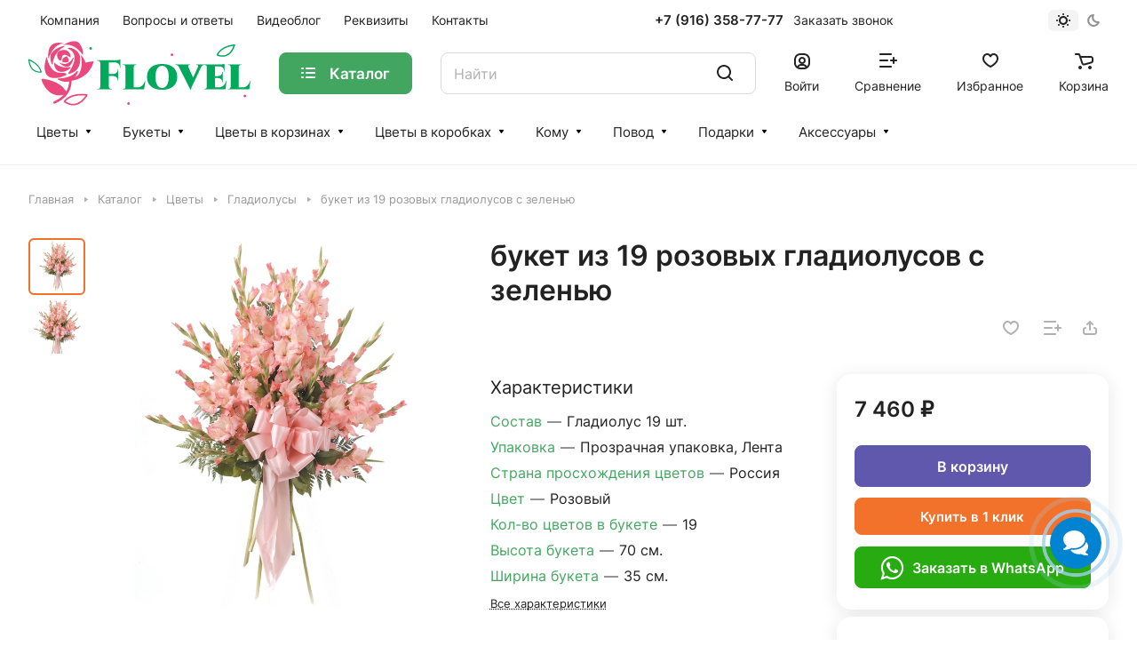

--- FILE ---
content_type: text/html; charset=UTF-8
request_url: http://flovel.ru/flovel/gladiolusy/631/
body_size: 50670
content:
<!DOCTYPE html>
<html xmlns="http://www.w3.org/1999/xhtml" xml:lang="ru" lang="ru" class="  ">
	<head>
		<title>Гладиолусы, букет из 19 розовых гладиолусов с зеленью, низкие цены, большой выбор цветов с доставкой по Москве. Магазин FLOVEL.RU располагается возле метро Таганка</title>
		<meta name="viewport" content="initial-scale=1.0, width=device-width" />
		<meta name="HandheldFriendly" content="true" />
		<meta name="yes" content="yes" />
		<meta name="apple-mobile-web-app-status-bar-style" content="black" />
		<meta name="SKYPE_TOOLBAR" content="SKYPE_TOOLBAR_PARSER_COMPATIBLE" />
		<meta http-equiv="Content-Type" content="text/html; charset=UTF-8" />
<meta name="keywords" content="букет из 19 розовых гладиолусов с зеленью, Гладиолусы, доставка цветов, заказать цветы, заказать букет, купить цветы, купить букет, доставка букета, Flovel, Flovel.ru, г. Москва, Москва, метро Таганка" />
<meta name="description" content="Гладиолусы букет из 19 розовых гладиолусов с зеленью. Доставка цветов букет из 19 розовых гладиолусов с зеленью бесплатно | Заказать цветы с доставкой недорого по доступной цене в г. Москва. Магазин flovel.ru располагается возле метро Таганка" />
<link href="/bitrix/js/ui/fonts/opensans/ui.font.opensans.min.css?17410219732320"  rel="stylesheet" />
<link href="/bitrix/js/main/popup/dist/main.popup.bundle.min.css?174102197723804"  rel="stylesheet" />
<link href="/bitrix/css/arturgolubev.chatpanel/style.min.css?17410219948507"  rel="stylesheet" />
<link href="/bitrix/cache/css/s1/aspro-lite/page_4f8f47755f352e2b13b13aaa44a94e98/page_4f8f47755f352e2b13b13aaa44a94e98_v1.css?1757577043161036"  rel="stylesheet" />
<link href="/bitrix/cache/css/s1/aspro-lite/default_9df3e9b519cbafeb7747133be88a1ad7/default_9df3e9b519cbafeb7747133be88a1ad7_v1.css?17575770431559"  rel="stylesheet" />
<link href="/bitrix/cache/css/s1/aspro-lite/default_d4574c63de6d3729d590fb05c7656af5/default_d4574c63de6d3729d590fb05c7656af5_v1.css?17575769462189"  rel="stylesheet" />
<link href="/bitrix/cache/css/s1/aspro-lite/template_9d23809cff2b06cc16ef80566fd252a7/template_9d23809cff2b06cc16ef80566fd252a7_v1.css?1757576946290053"  data-template-style="true" rel="stylesheet" />
<script>if(!window.BX)window.BX={};if(!window.BX.message)window.BX.message=function(mess){if(typeof mess==='object'){for(let i in mess) {BX.message[i]=mess[i];} return true;}};</script>
<script>(window.BX||top.BX).message({'JS_CORE_LOADING':'Загрузка...','JS_CORE_NO_DATA':'- Нет данных -','JS_CORE_WINDOW_CLOSE':'Закрыть','JS_CORE_WINDOW_EXPAND':'Развернуть','JS_CORE_WINDOW_NARROW':'Свернуть в окно','JS_CORE_WINDOW_SAVE':'Сохранить','JS_CORE_WINDOW_CANCEL':'Отменить','JS_CORE_WINDOW_CONTINUE':'Продолжить','JS_CORE_H':'ч','JS_CORE_M':'м','JS_CORE_S':'с','JSADM_AI_HIDE_EXTRA':'Скрыть лишние','JSADM_AI_ALL_NOTIF':'Показать все','JSADM_AUTH_REQ':'Требуется авторизация!','JS_CORE_WINDOW_AUTH':'Войти','JS_CORE_IMAGE_FULL':'Полный размер'});</script>

<script src="/bitrix/js/main/core/core.min.js?1741021977216224"></script>

<script>BX.setJSList(['/bitrix/js/main/core/core_ajax.js','/bitrix/js/main/core/core_promise.js','/bitrix/js/main/polyfill/promise/js/promise.js','/bitrix/js/main/loadext/loadext.js','/bitrix/js/main/loadext/extension.js','/bitrix/js/main/polyfill/promise/js/promise.js','/bitrix/js/main/polyfill/find/js/find.js','/bitrix/js/main/polyfill/includes/js/includes.js','/bitrix/js/main/polyfill/matches/js/matches.js','/bitrix/js/ui/polyfill/closest/js/closest.js','/bitrix/js/main/polyfill/fill/main.polyfill.fill.js','/bitrix/js/main/polyfill/find/js/find.js','/bitrix/js/main/polyfill/matches/js/matches.js','/bitrix/js/main/polyfill/core/dist/polyfill.bundle.js','/bitrix/js/main/core/core.js','/bitrix/js/main/polyfill/intersectionobserver/js/intersectionobserver.js','/bitrix/js/main/lazyload/dist/lazyload.bundle.js','/bitrix/js/main/polyfill/core/dist/polyfill.bundle.js','/bitrix/js/main/parambag/dist/parambag.bundle.js']);
BX.setCSSList(['/bitrix/js/main/lazyload/dist/lazyload.bundle.css','/bitrix/js/main/parambag/dist/parambag.bundle.css']);</script>
<script>(window.BX||top.BX).message({'pull_server_enabled':'N','pull_config_timestamp':'1666780007','pull_guest_mode':'N','pull_guest_user_id':'0'});(window.BX||top.BX).message({'PULL_OLD_REVISION':'Для продолжения корректной работы с сайтом необходимо перезагрузить страницу.'});</script>
<script>(window.BX||top.BX).message({'NOTICE_ADDED2CART':'В корзине','NOTICE_CLOSE':'Закрыть','NOTICE_MORE':'и ещё #COUNT# #PRODUCTS#','NOTICE_PRODUCT0':'товаров','NOTICE_PRODUCT1':'товар','NOTICE_PRODUCT2':'товара','NOTICE_ERROR':'Ошибка','NOTICE_REQUEST_ERROR':'Ошибка запроса','NOTICE_AUTHORIZED':'Вы успешно авторизовались','NOTICE_ADDED2COMPARE':'В сравнении','NOTICE_ADDED2FAVORITE':'В избранном','NOTICE_ADDED2SUBSCRIBE':'Вы подписались','NOTICE_REMOVED_FROM_COMPARE':'Удалено из сравнения','NOTICE_REMOVED_FROM_FAVORITE':'Удалено из избранного','NOTICE_REMOVED_FROM_SUBSCRIBE':'Удалено из подписки'});</script>
<script>(window.BX||top.BX).message({'ADD_BASKET_PROPS_TITLE':'Выберите свойства, добавляемые в корзину','ADD_BASKET_PROPS_BUTTON_TITLE':'Выбрать'});</script>
<script>(window.BX||top.BX).message({'LANGUAGE_ID':'ru','FORMAT_DATE':'DD.MM.YYYY','FORMAT_DATETIME':'DD.MM.YYYY HH:MI:SS','COOKIE_PREFIX':'BITRIX_SM','SERVER_TZ_OFFSET':'0','UTF_MODE':'Y','SITE_ID':'s1','SITE_DIR':'/','USER_ID':'','SERVER_TIME':'1768731293','USER_TZ_OFFSET':'0','USER_TZ_AUTO':'Y','bitrix_sessid':'fd1b38fdd865b9fbf03a79a4013243df'});</script>


<script  src="/bitrix/cache/js/s1/aspro-lite/kernel_main/kernel_main_v1.js?1760483393298154"></script>
<script src="/bitrix/js/pull/protobuf/protobuf.min.js?174102198876433"></script>
<script src="/bitrix/js/pull/protobuf/model.min.js?174102198814190"></script>
<script src="/bitrix/js/rest/client/rest.client.min.js?17410219889240"></script>
<script src="/bitrix/js/pull/client/pull.client.min.js?174102198844687"></script>
<script src="/bitrix/js/main/ajax.min.js?174102197722194"></script>
<script src="/bitrix/js/abricos/fonts9203.min.js?1741021975104"></script>
<script src="/bitrix/js/main/popup/dist/main.popup.bundle.min.js?174102197763284"></script>
<script src="/bitrix/js/main/core/core_ls.min.js?17410219787365"></script>
<script src="/bitrix/js/arturgolubev.chatpanel/script.js?17410219777686"></script>
<script>BX.setJSList(['/bitrix/js/main/core/core_fx.js','/bitrix/js/main/session.js','/bitrix/js/main/pageobject/pageobject.js','/bitrix/js/main/core/core_window.js','/bitrix/js/main/date/main.date.js','/bitrix/js/main/core/core_date.js','/bitrix/js/main/utils.js','/bitrix/templates/aspro-lite/js/jquery.history.js','/bitrix/templates/aspro-lite/components/bitrix/catalog.element/main/script.js','/bitrix/templates/aspro-lite/js/hover-block.js','/bitrix/templates/aspro-lite/js/jquery.fancybox.js','/bitrix/templates/aspro-lite/js/slider.swiper.min.js','/bitrix/templates/aspro-lite/vendor/js/carousel/swiper/swiper-bundle.min.js','/bitrix/templates/aspro-lite/js/slider.swiper.galleryEvents.min.js','/bitrix/templates/aspro-lite/js/viewed.js','/bitrix/templates/aspro-lite/js/gallery.js','/bitrix/templates/aspro-lite/js/item-action.js','/bitrix/templates/aspro-lite/components/bitrix/catalog.section/catalog_block_swiper/script.js','/bitrix/templates/aspro-lite/components/bitrix/sale.gift.main.products/main/script.js','/bitrix/templates/aspro-lite/components/bitrix/sale.gift.product/main/script.js','/bitrix/templates/aspro-lite/js/observer.js','/bitrix/templates/aspro-lite/js/lite.bootstrap.js','/bitrix/templates/aspro-lite/vendor/jquery.cookie.js','/bitrix/templates/aspro-lite/vendor/jquery.validate.min.js','/bitrix/templates/aspro-lite/vendor/js/ripple.js','/bitrix/templates/aspro-lite/js/detectmobilebrowser.js','/bitrix/templates/aspro-lite/js/matchMedia.js','/bitrix/templates/aspro-lite/js/jquery.actual.min.js','/bitrix/templates/aspro-lite/js/jquery-ui.min.js','/bitrix/templates/aspro-lite/js/jquery.plugin.min.js','/bitrix/templates/aspro-lite/js/jqModal.js','/bitrix/templates/aspro-lite/js/jquery.countdown.min.js','/bitrix/templates/aspro-lite/js/jquery.countdown-ru.js','/bitrix/templates/aspro-lite/js/scrollTabs.js','/bitrix/templates/aspro-lite/js/blocks/controls.js','/bitrix/templates/aspro-lite/js/blocks/selectOffer.js','/bitrix/templates/aspro-lite/js/blocks/tabs-history.js','/bitrix/templates/aspro-lite/js/general.js','/bitrix/templates/aspro-lite/js/custom.js','/bitrix/templates/aspro-lite/js/metrika.goals.js','/bitrix/templates/aspro-lite/js/notice.js','/bitrix/templates/aspro-lite/components/bitrix/menu/header/script.js','/bitrix/templates/aspro-lite/js/phones.js','/bitrix/components/aspro/theme.selector.lite/templates/.default/script.js','/bitrix/components/bitrix/search.title/script.js','/bitrix/templates/aspro-lite/components/bitrix/search.title/corp/script.js','/bitrix/templates/aspro-lite/components/bitrix/menu/bottom/script.js','/bitrix/components/aspro/marketing.popup.lite/templates/.default/script.js','/bitrix/templates/aspro-lite/js/jquery.inputmask.bundle.min.js','/bitrix/components/aspro/catalog.viewed.lite/templates/main/script.js']);</script>
<script>BX.setCSSList(['/bitrix/templates/aspro-lite/components/bitrix/catalog/main/style.css','/bitrix/templates/aspro-lite/css/animation/animate.min.css','/bitrix/templates/aspro-lite/components/bitrix/catalog.element/main/style.css','/bitrix/templates/aspro-lite/css/jquery.fancybox.css','/bitrix/templates/aspro-lite/css/fancybox-gallery.css','/bitrix/templates/aspro-lite/css/detail.css','/bitrix/templates/aspro-lite/vendor/css/carousel/swiper/swiper-bundle.min.css','/bitrix/templates/aspro-lite/css/slider.swiper.min.css','/bitrix/templates/aspro-lite/css/slider.min.css','/bitrix/templates/aspro-lite/css/rounded-columns.css','/bitrix/templates/aspro-lite/css/gallery.css','/bitrix/templates/aspro-lite/css/fonts/font-awesome/css/font-awesome.min.css','/bitrix/templates/aspro-lite/css/item-action.css','/bitrix/templates/aspro-lite/css/rating.css','/bitrix/templates/aspro-lite/css/share.css','/bitrix/templates/aspro-lite/components/bitrix/catalog.section/catalog_block_swiper/style.css','/bitrix/templates/aspro-lite/css/catalog.css','/bitrix/templates/aspro-lite/css/chars.css','/bitrix/templates/aspro-lite/css/back-url.css','/bitrix/templates/aspro-lite/css/fonts/inter/css/inter.min.css','/bitrix/templates/aspro-lite/css/lite.bootstrap.css','/bitrix/templates/aspro-lite/vendor/css/ripple.css','/bitrix/templates/aspro-lite/css/buttons.css','/bitrix/templates/aspro-lite/css/svg.css','/bitrix/templates/aspro-lite/css/header.css','/bitrix/templates/aspro-lite/css/footer.css','/bitrix/templates/aspro-lite/css/mobile-header.css','/bitrix/templates/aspro-lite/css/mobile-menu.css','/bitrix/templates/aspro-lite/css/header-fixed.css','/bitrix/templates/aspro-lite/css/page-title-breadcrumb-pagination.css','/bitrix/templates/aspro-lite/css/social-icons.css','/bitrix/templates/aspro-lite/css/left-menu.css','/bitrix/templates/aspro-lite/css/tabs.css','/bitrix/templates/aspro-lite/css/bg-banner.css','/bitrix/templates/aspro-lite/css/regions.css','/bitrix/templates/aspro-lite/css/item-views.css','/bitrix/templates/aspro-lite/css/blocks/countdown.css','/bitrix/templates/aspro-lite/css/blocks/cross.css','/bitrix/templates/aspro-lite/css/blocks/dark-light-theme.css','/bitrix/templates/aspro-lite/css/blocks/flexbox.css','/bitrix/templates/aspro-lite/css/blocks/grid-list.css','/bitrix/templates/aspro-lite/css/blocks/hint.css','/bitrix/templates/aspro-lite/css/blocks/images.css','/bitrix/templates/aspro-lite/css/blocks/line-block.css','/bitrix/templates/aspro-lite/css/blocks/mobile-scrolled.css','/bitrix/templates/aspro-lite/css/blocks/popup.css','/bitrix/templates/aspro-lite/css/blocks/prices.css','/bitrix/templates/aspro-lite/css/blocks/scroller.css','/bitrix/templates/aspro-lite/css/blocks/social-list.css','/bitrix/templates/aspro-lite/css/blocks/sticker.css','/bitrix/templates/aspro-lite/css/blocks/sticky.css','/bitrix/templates/.default/ajax/ajax.css','/bitrix/templates/aspro-lite/css/notice.css','/bitrix/components/abricos/antisovetnik/templates/.default/style.css','/bitrix/templates/aspro-lite/components/bitrix/menu/header/style.css','/bitrix/templates/aspro-lite/css/dropdown-select.css','/bitrix/components/aspro/theme.selector.lite/templates/.default/style.css','/bitrix/templates/aspro-lite/components/bitrix/search.title/corp/style.css','/bitrix/templates/aspro-lite/components/bitrix/breadcrumb/main/style.css','/bitrix/templates/aspro-lite/components/bitrix/menu/bottom/style.css','/bitrix/components/webpromax/dev.link/templates/.default/style.css','/bitrix/components/aspro/marketing.popup.lite/templates/.default/style.css','/bitrix/templates/aspro-lite/styles.css','/bitrix/templates/aspro-lite/template_styles.css','/bitrix/templates/aspro-lite/css/form.css','/bitrix/templates/aspro-lite/css/colored.css','/bitrix/templates/aspro-lite/css/responsive.css','/bitrix/templates/aspro-lite/css/custom.css','/bitrix/components/aspro/catalog.viewed.lite/templates/main/style.css','/bitrix/templates/aspro-lite/css/bottom-icons-panel.css']);</script>
<script data-skip-moving='true'>window['asproRecaptcha'] = {params: {'recaptchaColor':'','recaptchaLogoShow':'','recaptchaSize':'','recaptchaBadge':'','recaptchaLang':'ru'},key: '6LfGa0QrAAAAACKtAAJGTE_DBsFRE4idqdAMIC9J',ver: '3'};</script>
<script data-skip-moving='true'>!function(c,t,n,p){function s(e){var a=t.getElementById(e);if(a&&!(a.className.indexOf("g-recaptcha")<0)&&c.grecaptcha)if("3"==c[p].ver)a.innerHTML='<textarea class="g-recaptcha-response" style="display:none;resize:0;" name="g-recaptcha-response"></textarea>',grecaptcha.ready(function(){grecaptcha.execute(c[p].key,{action:"maxscore"}).then(function(e){a.innerHTML='<textarea class="g-recaptcha-response" style="display:none;resize:0;" name="g-recaptcha-response">'+e+"</textarea>"})});else{if(a.children.length)return;var r=grecaptcha.render(e,{sitekey:c[p].key+"",theme:c[p].params.recaptchaColor+"",size:c[p].params.recaptchaSize+"",callback:"onCaptchaVerify"+c[p].params.recaptchaSize,badge:c[p].params.recaptchaBadge});$(a).attr("data-widgetid",r)}}c.onLoadRenderRecaptcha=function(){var e=[];for(var a in c[n].args)if(c[n].args.hasOwnProperty(a)){var r=c[n].args[a][0];-1==e.indexOf(r)&&(e.push(r),s(r))}c[n]=function(e){s(e)}},c[n]=c[n]||function(){var e,a,r;c[n].args=c[n].args||[],c[n].args.push(arguments),a="recaptchaApiLoader",(e=t).getElementById(a)||((r=e.createElement("script")).id=a,r.src="//www.google.com/recaptcha/api.js?hl="+c[p].params.recaptchaLang+"&onload=onLoadRenderRecaptcha&render="+("3"==c[p].ver?c[p].key:"explicit"),e.head.appendChild(r))}}(window,document,"renderRecaptchaById","asproRecaptcha");</script>
<script data-skip-moving='true'>!function(){function d(a){for(var e=a;e;)if("form"===(e=e.parentNode).nodeName.toLowerCase())return e;return null}function i(a){var e=[],t=null,n=!1;void 0!==a&&(n=null!==a),t=n?a.getElementsByTagName("input"):document.getElementsByName("captcha_word");for(var r=0;r<t.length;r++)"captcha_word"===t[r].name&&e.push(t[r]);return e}function l(a){for(var e=[],t=a.getElementsByTagName("img"),n=0;n<t.length;n++)!/\/bitrix\/tools\/captcha.php\?(captcha_code|captcha_sid)=[^>]*?/i.test(t[n].src)&&"captcha"!==t[n].id||e.push(t[n]);return e}function h(a){var e="recaptcha-dynamic-"+(new Date).getTime();if(null!==document.getElementById(e)){for(var t=null;t=Math.floor(65535*Math.random()),null!==document.getElementById(e+t););e+=t}var n=document.createElement("div");n.id=e,n.className="g-recaptcha",n.attributes["data-sitekey"]=window.asproRecaptcha.key,a.parentNode&&(a.parentNode.className+=" recaptcha_text",a.parentNode.replaceChild(n,a)),"3"==window.asproRecaptcha.ver&&(a.closest(".captcha-row").style.display="none"),renderRecaptchaById(e)}function a(){for(var a,e,t,n,r=function(){var a=i(null);if(0===a.length)return[];for(var e=[],t=0;t<a.length;t++){var n=d(a[t]);null!==n&&e.push(n)}return e}(),c=0;c<r.length;c++){var o=r[c],p=i(o);if(0!==p.length){var s=l(o);if(0!==s.length){for(a=0;a<p.length;a++)h(p[a]);for(a=0;a<s.length;a++)t=s[a],n="[data-uri]",t.attributes.src=n,t.style.display="none","src"in t&&(t.parentNode&&-1===t.parentNode.className.indexOf("recaptcha_tmp_img")&&(t.parentNode.className+=" recaptcha_tmp_img"),t.src=n);e=o,"function"==typeof $&&$(e).find(".captcha-row label > span").length&&$(e).find(".captcha-row label > span").html(BX.message("RECAPTCHA_TEXT")+' <span class="star">*</span>')}}}}document.addEventListener?document.addEventListener("DOMNodeInserted",function(){try{return(function(){if("undefined"!=typeof renderRecaptchaById)for(var a=document.getElementsByClassName("g-recaptcha"),e=0;e<a.length;e++){var t=a[e];if(0===t.innerHTML.length){var n=t.id;if("string"==typeof n&&0!==n.length){if("3"==window.asproRecaptcha.ver)t.closest(".captcha-row").style.display="none";else if("function"==typeof $){var r=$(t).closest(".captcha-row");r.length&&(r.addClass(window.asproRecaptcha.params.recaptchaSize+" logo_captcha_"+window.asproRecaptcha.params.recaptchaLogoShow+" "+window.asproRecaptcha.params.recaptchaBadge),r.find(".captcha_image").addClass("recaptcha_tmp_img"),r.find(".captcha_input").addClass("recaptcha_text"),"invisible"!==window.asproRecaptcha.params.recaptchaSize&&(r.find("input.recaptcha").length||$('<input type="text" class="recaptcha" value="" />').appendTo(r)))}renderRecaptchaById(n)}}}}(),window.renderRecaptchaById&&window.asproRecaptcha&&window.asproRecaptcha.key)?(a(),!0):(console.error("Bad captcha keys or module error"),!0)}catch(a){return console.error(a),!0}},!1):console.warn("Your browser does not support dynamic ReCaptcha replacement")}();</script>
<script>
					(function () {
						"use strict";

						var counter = function ()
						{
							var cookie = (function (name) {
								var parts = ("; " + document.cookie).split("; " + name + "=");
								if (parts.length == 2) {
									try {return JSON.parse(decodeURIComponent(parts.pop().split(";").shift()));}
									catch (e) {}
								}
							})("BITRIX_CONVERSION_CONTEXT_s1");

							if (cookie && cookie.EXPIRE >= BX.message("SERVER_TIME"))
								return;

							var request = new XMLHttpRequest();
							request.open("POST", "/bitrix/tools/conversion/ajax_counter.php", true);
							request.setRequestHeader("Content-type", "application/x-www-form-urlencoded");
							request.send(
								"SITE_ID="+encodeURIComponent("s1")+
								"&sessid="+encodeURIComponent(BX.bitrix_sessid())+
								"&HTTP_REFERER="+encodeURIComponent(document.referrer)
							);
						};

						if (window.frameRequestStart === true)
							BX.addCustomEvent("onFrameDataReceived", counter);
						else
							BX.ready(counter);
					})();
				</script>
<script>BX.message({'JS_REQUIRED':'Заполните это поле!','JS_FORMAT':'Неверный формат!','JS_FILE_EXT':'Недопустимое расширение файла!','JS_PASSWORD_COPY':'Пароли не совпадают!','JS_PASSWORD_LENGTH':'Минимум 6 символов!','JS_ERROR':'Неверно заполнено поле!','JS_FILE_SIZE':'Максимальный размер 5мб!','JS_FILE_BUTTON_NAME':'Выберите файл','JS_FILE_DEFAULT':'Файл не найден','JS_DATE':'Некорректная дата!','JS_DATETIME':'Некорректная дата/время!','JS_REQUIRED_LICENSES':'Согласитесь с условиями','S_CALLBACK':'Заказать звонок','S_QUESTION':'Задать вопрос','S_ASK_QUESTION':'Задать вопрос','S_FEEDBACK':'Оставить отзыв','ERROR_INCLUDE_MODULE_DIGITAL_TITLE':'Ошибка подключения модуля &laquo;Аспро: ЛайтШоп&raquo;','ERROR_INCLUDE_MODULE_DIGITAL_TEXT':'Ошибка подключения модуля &laquo;Аспро: ЛайтШоп&raquo;.<br />Пожалуйста установите модуль и повторите попытку','S_SERVICES':'Наши услуги','S_SERVICES_SHORT':'Услуги','S_TO_ALL_SERVICES':'Все услуги','S_CATALOG':'Каталог товаров','S_CATALOG_SHORT':'Каталог','S_TO_ALL_CATALOG':'Весь каталог','S_CATALOG_FAVORITES':'Наши товары','S_CATALOG_FAVORITES_SHORT':'Товары','S_NEWS':'Новости','S_TO_ALL_NEWS':'Все новости','S_COMPANY':'О компании','S_OTHER':'Прочее','S_CONTENT':'Контент','T_JS_ARTICLE':'Артикул: ','T_JS_NAME':'Наименование: ','T_JS_PRICE':'Цена: ','T_JS_QUANTITY':'Количество: ','T_JS_SUMM':'Сумма: ','FANCY_CLOSE':'Закрыть','FANCY_NEXT':'Вперед','FANCY_PREV':'Назад','CUSTOM_COLOR_CHOOSE':'Выбрать','CUSTOM_COLOR_CANCEL':'Отмена','S_MOBILE_MENU':'Меню','DIGITAL_T_MENU_BACK':'Назад','DIGITAL_T_MENU_CALLBACK':'Обратная связь','DIGITAL_T_MENU_CONTACTS_TITLE':'Будьте на связи','TITLE_BASKET':'В корзине товаров на #SUMM#','BASKET_SUMM':'#SUMM#','EMPTY_BASKET':'Корзина пуста','TITLE_BASKET_EMPTY':'Корзина пуста','BASKET':'Корзина','SEARCH_TITLE':'Поиск','SOCIAL_TITLE':'Оставайтесь на связи','LOGIN':'Войти','MY_CABINET':'Кабинет','SUBSCRIBE_TITLE':'Будьте всегда в курсе','HEADER_SCHEDULE':'Время работы','SEO_TEXT':'SEO описание','COMPANY_IMG':'Картинка компании','COMPANY_TEXT':'Описание компании','JS_RECAPTCHA_ERROR':'Пройдите проверку','JS_PROCESSING_ERROR':'Согласитесь с условиями!','CONFIG_SAVE_SUCCESS':'Настройки сохранены','CONFIG_SAVE_FAIL':'Ошибка сохранения настроек','CLEAR_FILE':'Отменить','ALL_SECTIONS_PROJECT':'Все проекты','RELOAD_PAGE':'Обновить страницу','REFRESH':'Поменять картинку','RECAPTCHA_TEXT':'Подтвердите, что вы не робот','SHOW':'Еще','HIDE':'Скрыть','FILTER_EXPAND_VALUES':'Показать все','FILTER_HIDE_VALUES':'Свернуть','COUNTDOWN_SEC':'сек','COUNTDOWN_MIN':'мин','COUNTDOWN_HOUR':'час','COUNTDOWN_DAY0':'дн','COUNTDOWN_DAY1':'дн','COUNTDOWN_DAY2':'дн','COUNTDOWN_WEAK0':'Недель','COUNTDOWN_WEAK1':'Неделя','COUNTDOWN_WEAK2':'Недели','COUNTDOWN_MONTH0':'Месяцев','COUNTDOWN_MONTH1':'Месяц','COUNTDOWN_MONTH2':'Месяца','COUNTDOWN_YEAR0':'Лет','COUNTDOWN_YEAR1':'Год','COUNTDOWN_YEAR2':'Года','COUNTDOWN_COMPACT_SEC':'с','COUNTDOWN_COMPACT_MIN':'м','COUNTDOWN_COMPACT_HOUR':'ч','COUNTDOWN_COMPACT_DAY':'д','COUNTDOWN_COMPACT_WEAK':'н','COUNTDOWN_COMPACT_MONTH':'м','COUNTDOWN_COMPACT_YEAR0':'л','COUNTDOWN_COMPACT_YEAR1':'г','BASKET_PRINT_BUTTON':'Распечатать','BASKET_CLEAR_ALL_BUTTON':'Очистить','BASKET_QUICK_ORDER_BUTTON':'Быстрый заказ','BASKET_CONTINUE_BUTTON':'Продолжить покупки','BASKET_ORDER_BUTTON':'Оформить заказ','SHARE_BUTTON':'Поделиться','BASKET_CHANGE_TITLE':'Ваш заказ','BASKET_CHANGE_LINK':'Изменить','MORE_INFO_SKU':'Купить','ITEM_ECONOMY':'Экономия','ITEM_ARTICLE':'Артикул: ','JS_FORMAT_ORDER':'имеет неверный формат','JS_BASKET_COUNT_TITLE':'В корзине товаров на SUMM','POPUP_VIDEO':'Видео','POPUP_GIFT_TEXT':'Нашли что-то особенное? Намекните другу о подарке!','ORDER_FIO_LABEL':'Ф.И.О.','ORDER_PHONE_LABEL':'Телефон','ORDER_REGISTER_BUTTON':'Регистрация','PRICES_TYPE':'Варианты цен','FILTER_HELPER_VALUES':' знач.','SHOW_MORE_SCU_MAIN':'Еще #COUNT#','SHOW_MORE_SCU_1':'предложение','SHOW_MORE_SCU_2':'предложения','SHOW_MORE_SCU_3':'предложений','PARENT_ITEM_NOT_FOUND':'Не найден основной товар для услуги в корзине. Обновите страницу и попробуйте снова.','S_FAVORITE':'Избранное','S_COMPARE':'Сравнение'})</script>
<style>html {--border-radius:8px;--theme-base-color:#f2722c;--theme-base-opacity-color:#f2722c1a;--theme-more-color:#f2722c;--theme-outer-border-radius:16px;--theme-text-transform:none;--theme-letter-spacing:normal;--theme-button-font-size:0%;--theme-button-padding-2px:0%;--theme-button-padding-1px:0%;--theme-more-color-hue:21;--theme-more-color-saturation:88%;--theme-more-color-lightness:56%;--theme-base-color-hue:21;--theme-base-color-saturation:88%;--theme-base-color-lightness:56%;--theme-lightness-hover-diff:6%;}</style>
<style>html {font-size:16px;--theme-font-family:Inter;--theme-font-title-family:var(--theme-font-family);--theme-font-title-weight:600;}</style>
<style>html {--theme-page-width: 1500px;--theme-page-width-padding: 32px}</style>

			<script data-skip-moving="true" src="/bitrix/js/main/jquery/jquery-3.3.1.min.js"></script>
			<script data-skip-moving="true" src="/bitrix/templates/aspro-lite/js/speed.min.js?=1741021992"></script>
		
<link href="/bitrix/templates/aspro-lite/css/print.min.css?174102199312866" data-template-style="true" rel="stylesheet" media="print">
<script>window.lazySizesConfig = window.lazySizesConfig || {};lazySizesConfig.loadMode = 1;lazySizesConfig.expand = 200;lazySizesConfig.expFactor = 1;lazySizesConfig.hFac = 0.1;window.lazySizesConfig.loadHidden = false;</script>
<script src="/bitrix/templates/aspro-lite/vendor/lazysizes.min.js" data-skip-moving="true" defer=""></script>
<script src="/bitrix/templates/aspro-lite/vendor/ls.unveilhooks.min.js" data-skip-moving="true" defer=""></script>
<link rel="shortcut icon" href="/favicon.svg" type="image/svg+xml" />
<meta property="og:description" content="Гладиолусы букет из 19 розовых гладиолусов с зеленью. Доставка цветов букет из 19 розовых гладиолусов с зеленью бесплатно | Заказать цветы с доставкой недорого по доступной цене в г. Москва. Магазин flovel.ru располагается возле метро Таганка" />
<meta property="og:image" content="http://flovel.ru/bitrix/templates/aspro-lite/images/ms-logo.png" />
<link rel="image_src" href="http://flovel.ru/bitrix/templates/aspro-lite/images/ms-logo.png"  />
<meta property="og:title" content="Гладиолусы, букет из 19 розовых гладиолусов с зеленью, низкие цены, большой выбор цветов с доставкой по Москве. Магазин FLOVEL.RU располагается возле метро Таганка" />
<meta property="og:type" content="website" />
<meta property="og:url" content="http://flovel.ru/flovel/gladiolusy/631/" />



<script  src="/bitrix/cache/js/s1/aspro-lite/template_36faf0c256138621f7cb6ef27b7e1e57/template_36faf0c256138621f7cb6ef27b7e1e57_v1.js?1757576946424849"></script>
<script  src="/bitrix/cache/js/s1/aspro-lite/page_7d6e25cd92a109333c2e526427b37c49/page_7d6e25cd92a109333c2e526427b37c49_v1.js?1757577043302196"></script>
<script  src="/bitrix/cache/js/s1/aspro-lite/default_f91434b72b2f409d6aabe5d569559b45/default_f91434b72b2f409d6aabe5d569559b45_v1.js?17575770433671"></script>

				<style>html {--header-height:184px;}</style>	</head>
	<body class="block-wo-title  site_s1   side_left hide_menu_page region_confirm_normal header_fill_ fixed_y mfixed_y mfixed_view_always title_position_left mmenu_dropdown mheader-v1 footer-v1 fill_bg_ header-v3 title-v1 bottom-icons-panel_y with_order with_cabinet with_phones theme-light" id="main" data-site="/">
		<div class="bx_areas"></div>
		            <script>glob('[base64]')</script>
        		
		<div id="panel"></div>


												<script data-skip-moving="true">
			var solutionName = 'arLiteOptions';
			var arAsproOptions = window[solutionName] = ({});
			var arAsproCounters = {};
			var arBasketItems = {};
		</script>
		<script src="/bitrix/templates/aspro-lite/js/setTheme.php?site_id=s1&site_dir=/" data-skip-moving="true"></script>
		<script>
		
		if(arAsproOptions.SITE_ADDRESS){
			arAsproOptions.SITE_ADDRESS = arAsproOptions.SITE_ADDRESS.replace(/'/g, "");
		}
		
		window.basketJSParams = window.basketJSParams || [];
				BX.message({'MIN_ORDER_PRICE_TEXT':'<b>Минимальная сумма заказа #PRICE#<\/b><br/>Пожалуйста, добавьте еще товаров в корзину','LICENSES_TEXT':'Продолжая, вы соглашаетесь с <a href=\"/include/licenses_detail.php\" target=\"_blank\">политикой конфиденциальности<\/a>','OFFER_TEXT':'Продолжая, вы соглашаетесь с <a href=\"/include/offer_detail.php\" target=\"_blank\">публичной офертой<\/a>'});
		arAsproOptions.PAGES.FRONT_PAGE = window[solutionName].PAGES.FRONT_PAGE = "";
		arAsproOptions.PAGES.BASKET_PAGE = window[solutionName].PAGES.BASKET_PAGE = "";
		arAsproOptions.PAGES.ORDER_PAGE = window[solutionName].PAGES.ORDER_PAGE = "";
		arAsproOptions.PAGES.PERSONAL_PAGE = window[solutionName].PAGES.PERSONAL_PAGE = "";
		arAsproOptions.PAGES.CATALOG_PAGE = window[solutionName].PAGES.CATALOG_PAGE = "1";
		</script>
		<!--'start_frame_cache_options-block'-->			<script>
			var arAsproCounters = {'BASKET':{'ITEMS':[],'COUNT':'0','TITLE':'Корзина пуста'},'DELAY':{'ITEMS':[],'COUNT':'0'},'NOT_AVAILABLE':{'ITEMS':[],'COUNT':'0'},'COMPARE':{'ITEMS':[],'COUNT':'0','TITLE':'Список сравниваемых элементов'},'FAVORITE':{'ITEMS':[],'COUNT':'0','TITLE':'Избранные товары'},'SUBSCRIBE':{'ITEMS':[],'COUNT':'0','TITLE':'Подписка на товары'}};
			</script>
			<!--'end_frame_cache_options-block'-->
		<div class="body  hover_">
			<div class="body_media"></div>

			<div class="headers-container">
								<div class="title-v1" data-ajax-block="HEADER" data-ajax-callback="headerInit">
										
<header class="header_3 header  header--narrow ">
	<div class="header__inner  header__inner--no-pt">

		
		<div class="header__top-part " data-ajax-load-block="HEADER_TOP_PART">
							<div class="maxwidth-theme">
							
			<div class="header__top-inner">

				
								<div class="header__top-item header-menu header-menu--long dotted-flex-1 hide-dotted">
					<nav class="mega-menu sliced">
							<div class="catalog_icons_">
		<div class="header-menu__wrapper">
											<div class="header-menu__item unvisible header-menu__item--first  ">
					<a class="header-menu__link header-menu__link--top-level light-opacity-hover fill-theme-hover banner-light-text dark_link  " href="/company/index.php">
												<span class="header-menu__title font_14">
							Компания						</span>
											</a>
																			</div>
															<div class="header-menu__item unvisible   ">
					<a class="header-menu__link header-menu__link--top-level light-opacity-hover fill-theme-hover banner-light-text dark_link  " href="/help/faq/">
												<span class="header-menu__title font_14">
							Вопросы и ответы						</span>
											</a>
																			</div>
															<div class="header-menu__item unvisible   ">
					<a class="header-menu__link header-menu__link--top-level light-opacity-hover fill-theme-hover banner-light-text dark_link  " href="/company/video/">
												<span class="header-menu__title font_14">
							Видеоблог						</span>
											</a>
																			</div>
															<div class="header-menu__item unvisible   ">
					<a class="header-menu__link header-menu__link--top-level light-opacity-hover fill-theme-hover banner-light-text dark_link  " href="/contacts/requisites/">
												<span class="header-menu__title font_14">
							Реквизиты						</span>
											</a>
																			</div>
															<div class="header-menu__item unvisible  header-menu__item--last ">
					<a class="header-menu__link header-menu__link--top-level light-opacity-hover fill-theme-hover banner-light-text dark_link  " href="/contacts/">
												<span class="header-menu__title font_14">
							Контакты						</span>
											</a>
																			</div>
							
						<div class="header-menu__item header-menu__item--more-items unvisible">
				<div class="header-menu__link banner-light-icon-fill fill-dark-light-block light-opacity-hover">
					<i class="svg inline " aria-hidden="true"><svg width="15" height="3"><use xlink:href="/bitrix/templates/aspro-lite/images/svg/header_icons.svg#dots-15-3"></use></svg></i>				</div>
				<div class="header-menu__dropdown-menu dropdown-menu-wrapper dropdown-menu-wrapper--visible dropdown-menu-wrapper--woffset">
					<ul class="header-menu__more-items-list dropdown-menu-inner rounded-x"></ul>
				</div>
				
				
			</div>
					</div>
	</div>
	<script data-skip-moving="true">
		if(typeof topMenuAction !== 'function'){
			function topMenuAction() {
				//CheckTopMenuPadding();
				//CheckTopMenuOncePadding();
				if(typeof CheckTopMenuDotted !== 'function'){
					let timerID = setInterval(function(){
						if(typeof CheckTopMenuDotted === 'function'){
							CheckTopMenuDotted();
							clearInterval(timerID);
						}
					}, 100);
				} else {
					CheckTopMenuDotted();
				}
			}
		}
		
	</script>
					</nav>
				</div>

												
			<div class="header__top-item no-shrinked " data-ajax-load-block="HEADER_TOGGLE_PHONE">
				
												<div class="">
								<div class="phones">
																		<div class="phones__phones-wrapper">
																						
								<div class="phones__inner phones__inner--big fill-theme-parent">
				<a class="phones__phone-link phones__phone-first dark_link banner-light-text menu-light-text icon-block__name" href="tel:+79163587777">+7 (916) 358-77-77</a>
							</div>
																		</div>

																			<div>
											<div class="phones__callback light-opacity-hover animate-load dark_link banner-light-text menu-light-text hide-1200" data-event="jqm" data-param-id="5" data-name="callback">
												Заказать звонок											</div>
										</div>
																	</div>
							</div>
						
				
			</div>


			
												
												
			<div class="header__top-item " data-ajax-load-block="HEADER_TOGGLE_THEME_SELECTOR">
				
												<div class="header-theme-selector">
								<div id="theme-selector--3oy7o" class="theme-selector" title="Включить темное оформление">
	<div class="theme-selector__inner">
		<div class="theme-selector__items">
			<div class="theme-selector__item theme-selector__item--light current">
				<div class="theme-selector__item-icon"><i class="svg inline light-16-16" aria-hidden="true"><svg width="16" height="16"><use xlink:href="/bitrix/components/aspro/theme.selector.lite/templates/.default/images/svg/icons.svg#light-16-16"></use></svg></i></div>
			</div>
			<div class="theme-selector__item theme-selector__item--dark">
				<div class="theme-selector__item-icon"><i class="svg inline dark-14-14" aria-hidden="true"><svg width="14" height="14"><use xlink:href="/bitrix/components/aspro/theme.selector.lite/templates/.default/images/svg/icons.svg#dark-14-14"></use></svg></i></div>
			</div>
		</div>
	</div>
	<script>
	BX.message({
		TS_T_light: 'Включить темное оформление',
		TS_T_dark: 'Включить светлое оформление',
	});

	new JThemeSelector(
		'3oy7o', 
		{'CACHE_TYPE':'A'}, {'RAND':'3oy7o','SIGNED_PARAMS':'YToyOntzOjEwOiJDQUNIRV9UWVBFIjtzOjE6IkEiO3M6MTE6In5DQUNIRV9UWVBFIjtzOjE6IkEiO30=.b568d7588ddc8b1629198e073971c2143ab6e1b87b03249e5ffcec37cd677166','LANGUAGE_ID':'ru','SITE_ID':'s1','COLOR':'light','TEMPLATE':'.default'}	);
	</script>
</div>							</div>
						
				
			</div>


							

			</div>
							</div>
					</div>

		
		
		<div class="header__main-part   header__main-part--long part-with-search"  data-ajax-load-block="HEADER_MAIN_PART">

							<div class="maxwidth-theme">
			
			<div class="header__main-inner relative part-with-search__inner">

				<div class="header__main-item">
					<div class="line-block line-block--40">
												<div class="logo  colored line-block__item no-shrinked">
							<a class="menu-light-icon-fill banner-light-icon-fill" href="/"><img src="/upload/CLite/aa8/0lc6eb389by4ufz4itn8rypwa27i0jty.svg" alt="Цветочный магазин Flovel" title="Цветочный магазин Flovel" data-src="" /></a>						</div>
					</div>
				</div>

									<div class="header__main-item header__burger menu-dropdown-offset">
						<nav class="mega-menu">
								<div class="catalog_icons_">
		<div class="header-menu__wrapper">
											<div class="header-menu__item unvisible header-menu__item--first header-menu__item--last header-menu__item--dropdown header-menu__item--wide active">
					<a class="header-menu__link--only-catalog fill-use-fff btn btn-default btn--no-rippple btn-lg " href="/flovel/">
													<i class="svg inline " aria-hidden="true"><svg width="16" height="16"><use xlink:href="/bitrix/templates/aspro-lite/images/svg/header_icons.svg#burger-16-16"></use></svg></i>												<span class="header-menu__title font_14">
							Каталог						</span>
											</a>
																<div class="header-menu__dropdown-menu dropdown-menu-wrapper dropdown-menu-wrapper--visible ">
							<div class="dropdown-menu-inner rounded-x ">

								
																	<div class="header-menu__wide-limiter scrollbar">
								
																																		
								<ul class="header-menu__dropdown-menu-inner  header-menu__dropdown-menu--grids">
																													<li class="header-menu__dropdown-item count_ header-menu__dropdown-item--with-dropdown has_img header-menu__dropdown-item--img-LEFT">
                <div class="header-menu__dropdown-item-img  header-menu__dropdown-item-img--LEFT">
				<div class="header-menu__dropdown-item-img-inner">
                    <a href="/flovel/tsvety/">
                                                    <img class="lazyload "  src="[data-uri]" data-src="/upload/resize_cache/iblock/ce5/56_56_0/hox4ui17gsdxjge6yqw67c79rliy03f3.png" alt="Цветы" title="Цветы" />
                                            </a>
				</div>
            </div>
            
    <div class="header-menu__wide-item-wrapper">
        <a class="font_16 font_weight--500 dark_link switcher-title header-menu__wide-child-link fill-theme-hover" href="/flovel/tsvety/">
            <span>Цветы</span>
                            <i class="svg inline  header-menu__wide-submenu-right-arrow fill-dark-light-block only_more_items" aria-hidden="true"><svg width="7" height="5"><use xlink:href="/bitrix/templates/aspro-lite/images/svg/arrows.svg#down-7-5"></use></svg></i>                    </a>
                                <ul class="header-menu__wide-submenu">
                                                        <li class=" header-menu__wide-submenu-item  header-menu__wide-submenu-item--with-dropdown " >
                        <span class="header-menu__wide-submenu-item-inner">
                            <a class="font_15 dark_link fill-theme-hover fill-dark-light-block header-menu__wide-child-link" href="/flovel/rozy/">
                                <span class="header-menu__wide-submenu-item-name">Розы</span>&nbsp;&nbsp;&nbsp;&nbsp;&nbsp;&nbsp;<span class="toggle_block"><i class="svg inline down header-menu__wide-submenu-right-arrow menu-arrow bg-opacity-theme-target fill-theme-target " aria-hidden="true"><svg width="7" height="5"><use xlink:href="/bitrix/templates/aspro-lite/images/svg/arrows.svg#down-7-5"></use></svg></i></span>
                                                                                                    <i class="svg inline  header-menu__wide-submenu-right-arrow fill-dark-light-block only_more_items" aria-hidden="true"><svg width="7" height="5"><use xlink:href="/bitrix/templates/aspro-lite/images/svg/arrows.svg#down-7-5"></use></svg></i>                                                            </a>
                                                            <div class="submenu-wrapper" style="display:none">
                                    <ul class="header-menu__wide-submenu">
                                                                                    <li class="header-menu__wide-submenu-item ">
                                                <span class="header-menu__wide-submenu-item-inner">
                                                    <a class="font_14 dark_link header-menu__wide-child-link" href="/flovel/rozy_belye/"><span class="header-menu__wide-submenu-item-name">Белые</span></a>
                                                </span>
                                            </li>
                                                                                    <li class="header-menu__wide-submenu-item ">
                                                <span class="header-menu__wide-submenu-item-inner">
                                                    <a class="font_14 dark_link header-menu__wide-child-link" href="/flovel/rozy_krasnye/"><span class="header-menu__wide-submenu-item-name">Красные</span></a>
                                                </span>
                                            </li>
                                                                                    <li class="header-menu__wide-submenu-item ">
                                                <span class="header-menu__wide-submenu-item-inner">
                                                    <a class="font_14 dark_link header-menu__wide-child-link" href="/flovel/rozy_zheltye/"><span class="header-menu__wide-submenu-item-name">Желтые</span></a>
                                                </span>
                                            </li>
                                                                                    <li class="header-menu__wide-submenu-item ">
                                                <span class="header-menu__wide-submenu-item-inner">
                                                    <a class="font_14 dark_link header-menu__wide-child-link" href="/flovel/rozy_bordovye/"><span class="header-menu__wide-submenu-item-name">Бордовые</span></a>
                                                </span>
                                            </li>
                                                                                    <li class="header-menu__wide-submenu-item ">
                                                <span class="header-menu__wide-submenu-item-inner">
                                                    <a class="font_14 dark_link header-menu__wide-child-link" href="/flovel/rozy_rozovye/"><span class="header-menu__wide-submenu-item-name">Розовые</span></a>
                                                </span>
                                            </li>
                                                                                    <li class="header-menu__wide-submenu-item ">
                                                <span class="header-menu__wide-submenu-item-inner">
                                                    <a class="font_14 dark_link header-menu__wide-child-link" href="/flovel/rozy_korallovye/"><span class="header-menu__wide-submenu-item-name">Коралловые</span></a>
                                                </span>
                                            </li>
                                                                                    <li class="header-menu__wide-submenu-item ">
                                                <span class="header-menu__wide-submenu-item-inner">
                                                    <a class="font_14 dark_link header-menu__wide-child-link" href="/flovel/rozy_sinie/"><span class="header-menu__wide-submenu-item-name">Синие</span></a>
                                                </span>
                                            </li>
                                                                                    <li class="header-menu__wide-submenu-item ">
                                                <span class="header-menu__wide-submenu-item-inner">
                                                    <a class="font_14 dark_link header-menu__wide-child-link" href="/flovel/rozy_malinovye/"><span class="header-menu__wide-submenu-item-name">Малиновые</span></a>
                                                </span>
                                            </li>
                                                                                    <li class="header-menu__wide-submenu-item ">
                                                <span class="header-menu__wide-submenu-item-inner">
                                                    <a class="font_14 dark_link header-menu__wide-child-link" href="/flovel/rozy_kremovye/"><span class="header-menu__wide-submenu-item-name">Кремовые</span></a>
                                                </span>
                                            </li>
                                                                                    <li class="header-menu__wide-submenu-item ">
                                                <span class="header-menu__wide-submenu-item-inner">
                                                    <a class="font_14 dark_link header-menu__wide-child-link" href="/flovel/rozy_oranzhevye/"><span class="header-menu__wide-submenu-item-name">Оранжевые</span></a>
                                                </span>
                                            </li>
                                                                                    <li class="header-menu__wide-submenu-item ">
                                                <span class="header-menu__wide-submenu-item-inner">
                                                    <a class="font_14 dark_link header-menu__wide-child-link" href="/flovel/rozy_pionovidnye/"><span class="header-menu__wide-submenu-item-name">Пионовидные</span></a>
                                                </span>
                                            </li>
                                                                                    <li class="header-menu__wide-submenu-item ">
                                                <span class="header-menu__wide-submenu-item-inner">
                                                    <a class="font_14 dark_link header-menu__wide-child-link" href="/flovel/rozy_raznotsvetnye/"><span class="header-menu__wide-submenu-item-name">Разноцветные</span></a>
                                                </span>
                                            </li>
                                                                                    <li class="header-menu__wide-submenu-item ">
                                                <span class="header-menu__wide-submenu-item-inner">
                                                    <a class="font_14 dark_link header-menu__wide-child-link" href="/flovel/rozy_kustovye/"><span class="header-menu__wide-submenu-item-name">Кустовые</span></a>
                                                </span>
                                            </li>
                                                                                    <li class="header-menu__wide-submenu-item ">
                                                <span class="header-menu__wide-submenu-item-inner">
                                                    <a class="font_14 dark_link header-menu__wide-child-link" href="/flovel/rozy_belye_i_krasnye/"><span class="header-menu__wide-submenu-item-name">Белые и красные</span></a>
                                                </span>
                                            </li>
                                                                                    <li class="header-menu__wide-submenu-item ">
                                                <span class="header-menu__wide-submenu-item-inner">
                                                    <a class="font_14 dark_link header-menu__wide-child-link" href="/flovel/rozy_bukety_iz_roz/"><span class="header-menu__wide-submenu-item-name">Букеты из роз</span></a>
                                                </span>
                                            </li>
                                                                                    <li class="header-menu__wide-submenu-item ">
                                                <span class="header-menu__wide-submenu-item-inner">
                                                    <a class="font_14 dark_link header-menu__wide-child-link" href="/flovel/rozy_dlinnye/"><span class="header-menu__wide-submenu-item-name">Длинные</span></a>
                                                </span>
                                            </li>
                                                                                    <li class="header-menu__wide-submenu-item ">
                                                <span class="header-menu__wide-submenu-item-inner">
                                                    <a class="font_14 dark_link header-menu__wide-child-link" href="/flovel/rozy_korotkie/"><span class="header-menu__wide-submenu-item-name">Короткие</span></a>
                                                </span>
                                            </li>
                                                                                    <li class="header-menu__wide-submenu-item ">
                                                <span class="header-menu__wide-submenu-item-inner">
                                                    <a class="font_14 dark_link header-menu__wide-child-link" href="/flovel/rozy_rozy_v_korobke/"><span class="header-menu__wide-submenu-item-name">Розы в коробке</span></a>
                                                </span>
                                            </li>
                                                                                    <li class="header-menu__wide-submenu-item ">
                                                <span class="header-menu__wide-submenu-item-inner">
                                                    <a class="font_14 dark_link header-menu__wide-child-link" href="/flovel/rozy_korziny_s_rozami/"><span class="header-menu__wide-submenu-item-name">Корзины с розами</span></a>
                                                </span>
                                            </li>
                                                                                    <li class="header-menu__wide-submenu-item ">
                                                <span class="header-menu__wide-submenu-item-inner">
                                                    <a class="font_14 dark_link header-menu__wide-child-link" href="/flovel/rozy_serdtse_iz_roz/"><span class="header-menu__wide-submenu-item-name">Сердце из роз</span></a>
                                                </span>
                                            </li>
                                                                                    <li class="header-menu__wide-submenu-item ">
                                                <span class="header-menu__wide-submenu-item-inner">
                                                    <a class="font_14 dark_link header-menu__wide-child-link" href="/flovel/rozy_chernye/"><span class="header-menu__wide-submenu-item-name">Черные</span></a>
                                                </span>
                                            </li>
                                                                                    <li class="header-menu__wide-submenu-item ">
                                                <span class="header-menu__wide-submenu-item-inner">
                                                    <a class="font_14 dark_link header-menu__wide-child-link" href="/flovel/rozy_rozy_poshtuchno/"><span class="header-menu__wide-submenu-item-name">Розы поштучно</span></a>
                                                </span>
                                            </li>
                                                                                    <li class="header-menu__wide-submenu-item ">
                                                <span class="header-menu__wide-submenu-item-inner">
                                                    <a class="font_14 dark_link header-menu__wide-child-link" href="/flovel/bukety_ot_17_do_151_rozy/"><span class="header-menu__wide-submenu-item-name"> Букеты от 17 до 151 розы</span></a>
                                                </span>
                                            </li>
                                                                                    <li class="header-menu__wide-submenu-item ">
                                                <span class="header-menu__wide-submenu-item-inner">
                                                    <a class="font_14 dark_link header-menu__wide-child-link" href="/flovel/bukety_roz_ot_40_do_80_sm/"><span class="header-menu__wide-submenu-item-name">Букеты роз от 40 до 80 см</span></a>
                                                </span>
                                            </li>
                                                                                    <li class="header-menu__wide-submenu-item ">
                                                <span class="header-menu__wide-submenu-item-inner">
                                                    <a class="font_14 dark_link header-menu__wide-child-link" href="/flovel/rozy_iz_21_rozy/"><span class="header-menu__wide-submenu-item-name">из 21 розы</span></a>
                                                </span>
                                            </li>
                                                                                    <li class="header-menu__wide-submenu-item ">
                                                <span class="header-menu__wide-submenu-item-inner">
                                                    <a class="font_14 dark_link header-menu__wide-child-link" href="/flovel/rozy_iz_25_roz/"><span class="header-menu__wide-submenu-item-name">из 25 роз</span></a>
                                                </span>
                                            </li>
                                                                                    <li class="header-menu__wide-submenu-item ">
                                                <span class="header-menu__wide-submenu-item-inner">
                                                    <a class="font_14 dark_link header-menu__wide-child-link" href="/flovel/rozy_iz_31_rozy/"><span class="header-menu__wide-submenu-item-name">из 31 розы</span></a>
                                                </span>
                                            </li>
                                                                                    <li class="header-menu__wide-submenu-item ">
                                                <span class="header-menu__wide-submenu-item-inner">
                                                    <a class="font_14 dark_link header-menu__wide-child-link" href="/flovel/rozy_iz_35_roz/"><span class="header-menu__wide-submenu-item-name">из 35 роз</span></a>
                                                </span>
                                            </li>
                                                                                    <li class="header-menu__wide-submenu-item ">
                                                <span class="header-menu__wide-submenu-item-inner">
                                                    <a class="font_14 dark_link header-menu__wide-child-link" href="/flovel/rozy_iz_45_roz/"><span class="header-menu__wide-submenu-item-name">из 45 роз</span></a>
                                                </span>
                                            </li>
                                                                                    <li class="header-menu__wide-submenu-item ">
                                                <span class="header-menu__wide-submenu-item-inner">
                                                    <a class="font_14 dark_link header-menu__wide-child-link" href="/flovel/rozy_iz_51_rozy/"><span class="header-menu__wide-submenu-item-name">из 51 розы</span></a>
                                                </span>
                                            </li>
                                                                                    <li class="header-menu__wide-submenu-item ">
                                                <span class="header-menu__wide-submenu-item-inner">
                                                    <a class="font_14 dark_link header-menu__wide-child-link" href="/flovel/rozy_iz_55_roz/"><span class="header-menu__wide-submenu-item-name">из 55 роз</span></a>
                                                </span>
                                            </li>
                                                                                    <li class="header-menu__wide-submenu-item ">
                                                <span class="header-menu__wide-submenu-item-inner">
                                                    <a class="font_14 dark_link header-menu__wide-child-link" href="/flovel/rozy_iz_101_rozy/"><span class="header-menu__wide-submenu-item-name">из 101 розы</span></a>
                                                </span>
                                            </li>
                                                                                    <li class="header-menu__wide-submenu-item ">
                                                <span class="header-menu__wide-submenu-item-inner">
                                                    <a class="font_14 dark_link header-menu__wide-child-link" href="/flovel/rozy_iz_201_rozy/"><span class="header-menu__wide-submenu-item-name">из 201 розы</span></a>
                                                </span>
                                            </li>
                                                                                    <li class="header-menu__wide-submenu-item ">
                                                <span class="header-menu__wide-submenu-item-inner">
                                                    <a class="font_14 dark_link header-menu__wide-child-link" href="/flovel/rozy_iz_501_rozy/"><span class="header-menu__wide-submenu-item-name">из 501 розы</span></a>
                                                </span>
                                            </li>
                                                                                    <li class="header-menu__wide-submenu-item ">
                                                <span class="header-menu__wide-submenu-item-inner">
                                                    <a class="font_14 dark_link header-menu__wide-child-link" href="/flovel/rozy_iz_1001_rozy/"><span class="header-menu__wide-submenu-item-name">из 1001 розы</span></a>
                                                </span>
                                            </li>
                                                                            </ul>
                                </div>
                                                    </span>
                    </li>
                                                                            <li class=" header-menu__wide-submenu-item  header-menu__wide-submenu-item--with-dropdown " >
                        <span class="header-menu__wide-submenu-item-inner">
                            <a class="font_15 dark_link fill-theme-hover fill-dark-light-block header-menu__wide-child-link" href="/flovel/piony/">
                                <span class="header-menu__wide-submenu-item-name">Пионы</span>&nbsp;&nbsp;&nbsp;&nbsp;&nbsp;&nbsp;<span class="toggle_block"><i class="svg inline down header-menu__wide-submenu-right-arrow menu-arrow bg-opacity-theme-target fill-theme-target " aria-hidden="true"><svg width="7" height="5"><use xlink:href="/bitrix/templates/aspro-lite/images/svg/arrows.svg#down-7-5"></use></svg></i></span>
                                                                                                    <i class="svg inline  header-menu__wide-submenu-right-arrow fill-dark-light-block only_more_items" aria-hidden="true"><svg width="7" height="5"><use xlink:href="/bitrix/templates/aspro-lite/images/svg/arrows.svg#down-7-5"></use></svg></i>                                                            </a>
                                                            <div class="submenu-wrapper" style="display:none">
                                    <ul class="header-menu__wide-submenu">
                                                                                    <li class="header-menu__wide-submenu-item ">
                                                <span class="header-menu__wide-submenu-item-inner">
                                                    <a class="font_14 dark_link header-menu__wide-child-link" href="/flovel/bukety_iz_belykh_pionov/"><span class="header-menu__wide-submenu-item-name">Букеты из белых пионов</span></a>
                                                </span>
                                            </li>
                                                                                    <li class="header-menu__wide-submenu-item ">
                                                <span class="header-menu__wide-submenu-item-inner">
                                                    <a class="font_14 dark_link header-menu__wide-child-link" href="/flovel/bukety_iz_krasnykh_pionov/"><span class="header-menu__wide-submenu-item-name">Букеты из красных пионов</span></a>
                                                </span>
                                            </li>
                                                                                    <li class="header-menu__wide-submenu-item ">
                                                <span class="header-menu__wide-submenu-item-inner">
                                                    <a class="font_14 dark_link header-menu__wide-child-link" href="/flovel/bukety_iz_rozovykh_pionov/"><span class="header-menu__wide-submenu-item-name">Букеты из розовых пионов</span></a>
                                                </span>
                                            </li>
                                                                                    <li class="header-menu__wide-submenu-item ">
                                                <span class="header-menu__wide-submenu-item-inner">
                                                    <a class="font_14 dark_link header-menu__wide-child-link" href="/flovel/bukety_iz_pionov_raznogo_tsveta/"><span class="header-menu__wide-submenu-item-name">Букеты из пионов разного цвета</span></a>
                                                </span>
                                            </li>
                                                                            </ul>
                                </div>
                                                    </span>
                    </li>
                                                                            <li class=" header-menu__wide-submenu-item  header-menu__wide-submenu-item--with-dropdown " >
                        <span class="header-menu__wide-submenu-item-inner">
                            <a class="font_15 dark_link fill-theme-hover fill-dark-light-block header-menu__wide-child-link" href="/flovel/tyulpany/">
                                <span class="header-menu__wide-submenu-item-name">Тюльпаны</span>&nbsp;&nbsp;&nbsp;&nbsp;&nbsp;&nbsp;<span class="toggle_block"><i class="svg inline down header-menu__wide-submenu-right-arrow menu-arrow bg-opacity-theme-target fill-theme-target " aria-hidden="true"><svg width="7" height="5"><use xlink:href="/bitrix/templates/aspro-lite/images/svg/arrows.svg#down-7-5"></use></svg></i></span>
                                                                                                    <i class="svg inline  header-menu__wide-submenu-right-arrow fill-dark-light-block only_more_items" aria-hidden="true"><svg width="7" height="5"><use xlink:href="/bitrix/templates/aspro-lite/images/svg/arrows.svg#down-7-5"></use></svg></i>                                                            </a>
                                                            <div class="submenu-wrapper" style="display:none">
                                    <ul class="header-menu__wide-submenu">
                                                                                    <li class="header-menu__wide-submenu-item ">
                                                <span class="header-menu__wide-submenu-item-inner">
                                                    <a class="font_14 dark_link header-menu__wide-child-link" href="/flovel/tyulpany_poshtuchno/"><span class="header-menu__wide-submenu-item-name">Тюльпаны поштучно</span></a>
                                                </span>
                                            </li>
                                                                                    <li class="header-menu__wide-submenu-item ">
                                                <span class="header-menu__wide-submenu-item-inner">
                                                    <a class="font_14 dark_link header-menu__wide-child-link" href="/flovel/bukety_iz_21_tyulpana/"><span class="header-menu__wide-submenu-item-name">Букеты из 21 тюльпана</span></a>
                                                </span>
                                            </li>
                                                                                    <li class="header-menu__wide-submenu-item ">
                                                <span class="header-menu__wide-submenu-item-inner">
                                                    <a class="font_14 dark_link header-menu__wide-child-link" href="/flovel/bukety_iz_25_tyulpanov/"><span class="header-menu__wide-submenu-item-name">Букеты из 25 тюльпанов</span></a>
                                                </span>
                                            </li>
                                                                                    <li class="header-menu__wide-submenu-item ">
                                                <span class="header-menu__wide-submenu-item-inner">
                                                    <a class="font_14 dark_link header-menu__wide-child-link" href="/flovel/bukety_iz_35_tyulpanov/"><span class="header-menu__wide-submenu-item-name">Букеты из 35 тюльпанов</span></a>
                                                </span>
                                            </li>
                                                                                    <li class="header-menu__wide-submenu-item ">
                                                <span class="header-menu__wide-submenu-item-inner">
                                                    <a class="font_14 dark_link header-menu__wide-child-link" href="/flovel/bukety_iz_51_tyulpana/"><span class="header-menu__wide-submenu-item-name">Букеты из 51 тюльпана</span></a>
                                                </span>
                                            </li>
                                                                                    <li class="header-menu__wide-submenu-item ">
                                                <span class="header-menu__wide-submenu-item-inner">
                                                    <a class="font_14 dark_link header-menu__wide-child-link" href="/flovel/bukety_iz_101_tyulpana/"><span class="header-menu__wide-submenu-item-name">Букеты из 101 тюльпана</span></a>
                                                </span>
                                            </li>
                                                                                    <li class="header-menu__wide-submenu-item ">
                                                <span class="header-menu__wide-submenu-item-inner">
                                                    <a class="font_14 dark_link header-menu__wide-child-link" href="/flovel/bukety_iz_krasnykh_tyulpanov/"><span class="header-menu__wide-submenu-item-name">Букеты из красных тюльпанов</span></a>
                                                </span>
                                            </li>
                                                                                    <li class="header-menu__wide-submenu-item ">
                                                <span class="header-menu__wide-submenu-item-inner">
                                                    <a class="font_14 dark_link header-menu__wide-child-link" href="/flovel/bukety_iz_belykh_tyulpanov/"><span class="header-menu__wide-submenu-item-name">Букеты из белых тюльпанов</span></a>
                                                </span>
                                            </li>
                                                                                    <li class="header-menu__wide-submenu-item ">
                                                <span class="header-menu__wide-submenu-item-inner">
                                                    <a class="font_14 dark_link header-menu__wide-child-link" href="/flovel/bukety_iz_sirenevykh_tyulpanov/"><span class="header-menu__wide-submenu-item-name">Букеты из сиреневых тюльпанов</span></a>
                                                </span>
                                            </li>
                                                                                    <li class="header-menu__wide-submenu-item ">
                                                <span class="header-menu__wide-submenu-item-inner">
                                                    <a class="font_14 dark_link header-menu__wide-child-link" href="/flovel/bukety_iz_rozovykh_tyulpanov/"><span class="header-menu__wide-submenu-item-name">Букеты из розовых тюльпанов</span></a>
                                                </span>
                                            </li>
                                                                                    <li class="header-menu__wide-submenu-item ">
                                                <span class="header-menu__wide-submenu-item-inner">
                                                    <a class="font_14 dark_link header-menu__wide-child-link" href="/flovel/bukety_iz_zheltykh_tyulpanov/"><span class="header-menu__wide-submenu-item-name">Букеты из желтых тюльпанов</span></a>
                                                </span>
                                            </li>
                                                                                    <li class="header-menu__wide-submenu-item ">
                                                <span class="header-menu__wide-submenu-item-inner">
                                                    <a class="font_14 dark_link header-menu__wide-child-link" href="/flovel/mix_iz_tyulpanov/"><span class="header-menu__wide-submenu-item-name">MIX из тюльпанов</span></a>
                                                </span>
                                            </li>
                                                                                    <li class="header-menu__wide-submenu-item ">
                                                <span class="header-menu__wide-submenu-item-inner">
                                                    <a class="font_14 dark_link header-menu__wide-child-link" href="/flovel/tyulpany_v_korzinakh/"><span class="header-menu__wide-submenu-item-name">Тюльпаны в корзинах</span></a>
                                                </span>
                                            </li>
                                                                                    <li class="header-menu__wide-submenu-item ">
                                                <span class="header-menu__wide-submenu-item-inner">
                                                    <a class="font_14 dark_link header-menu__wide-child-link" href="/flovel/tyulpany_v_korobke/"><span class="header-menu__wide-submenu-item-name">Тюльпаны в коробке</span></a>
                                                </span>
                                            </li>
                                                                            </ul>
                                </div>
                                                    </span>
                    </li>
                                                                            <li class=" header-menu__wide-submenu-item   " >
                        <span class="header-menu__wide-submenu-item-inner">
                            <a class="font_15 dark_link fill-theme-hover fill-dark-light-block header-menu__wide-child-link" href="/flovel/gortenzii/">
                                <span class="header-menu__wide-submenu-item-name">Гортензии</span>                                                            </a>
                                                    </span>
                    </li>
                                                                            <li class=" header-menu__wide-submenu-item   " >
                        <span class="header-menu__wide-submenu-item-inner">
                            <a class="font_15 dark_link fill-theme-hover fill-dark-light-block header-menu__wide-child-link" href="/flovel/gerbery/">
                                <span class="header-menu__wide-submenu-item-name">Герберы</span>                                                            </a>
                                                    </span>
                    </li>
                                                                            <li class=" header-menu__wide-submenu-item   " >
                        <span class="header-menu__wide-submenu-item-inner">
                            <a class="font_15 dark_link fill-theme-hover fill-dark-light-block header-menu__wide-child-link" href="/flovel/giatsinty/">
                                <span class="header-menu__wide-submenu-item-name">Гиацинты</span>                                                            </a>
                                                    </span>
                    </li>
                                                                            <li class=" header-menu__wide-submenu-item   " >
                        <span class="header-menu__wide-submenu-item-inner">
                            <a class="font_15 dark_link fill-theme-hover fill-dark-light-block header-menu__wide-child-link" href="/flovel/khrizantemy/">
                                <span class="header-menu__wide-submenu-item-name">Хризантемы</span>                                                            </a>
                                                    </span>
                    </li>
                                                                            <li class=" header-menu__wide-submenu-item   " >
                        <span class="header-menu__wide-submenu-item-inner">
                            <a class="font_15 dark_link fill-theme-hover fill-dark-light-block header-menu__wide-child-link" href="/flovel/alstromerii/">
                                <span class="header-menu__wide-submenu-item-name">Альстромерии</span>                                                            </a>
                                                    </span>
                    </li>
                                                                            <li class=" header-menu__wide-submenu-item   " >
                        <span class="header-menu__wide-submenu-item-inner">
                            <a class="font_15 dark_link fill-theme-hover fill-dark-light-block header-menu__wide-child-link" href="/flovel/anemony/">
                                <span class="header-menu__wide-submenu-item-name">Анемоны</span>                                                            </a>
                                                    </span>
                    </li>
                                                                            <li class=" header-menu__wide-submenu-item   " >
                        <span class="header-menu__wide-submenu-item-inner">
                            <a class="font_15 dark_link fill-theme-hover fill-dark-light-block header-menu__wide-child-link" href="/flovel/astry/">
                                <span class="header-menu__wide-submenu-item-name">Астры</span>                                                            </a>
                                                    </span>
                    </li>
                                                                            <li class="collapsed header-menu__wide-submenu-item  header-menu__wide-submenu-item--with-dropdown " style="display: none;">
                        <span class="header-menu__wide-submenu-item-inner">
                            <a class="font_15 dark_link fill-theme-hover fill-dark-light-block header-menu__wide-child-link" href="/flovel/gvozdiki/">
                                <span class="header-menu__wide-submenu-item-name">Гвоздики</span>&nbsp;&nbsp;&nbsp;&nbsp;&nbsp;&nbsp;<span class="toggle_block"><i class="svg inline down header-menu__wide-submenu-right-arrow menu-arrow bg-opacity-theme-target fill-theme-target " aria-hidden="true"><svg width="7" height="5"><use xlink:href="/bitrix/templates/aspro-lite/images/svg/arrows.svg#down-7-5"></use></svg></i></span>
                                                                                                    <i class="svg inline  header-menu__wide-submenu-right-arrow fill-dark-light-block only_more_items" aria-hidden="true"><svg width="7" height="5"><use xlink:href="/bitrix/templates/aspro-lite/images/svg/arrows.svg#down-7-5"></use></svg></i>                                                            </a>
                                                            <div class="submenu-wrapper" style="display:none">
                                    <ul class="header-menu__wide-submenu">
                                                                                    <li class="header-menu__wide-submenu-item ">
                                                <span class="header-menu__wide-submenu-item-inner">
                                                    <a class="font_14 dark_link header-menu__wide-child-link" href="/flovel/bukety_iz_belykh_gvozdik/"><span class="header-menu__wide-submenu-item-name">Букеты из белых гвоздик</span></a>
                                                </span>
                                            </li>
                                                                                    <li class="header-menu__wide-submenu-item ">
                                                <span class="header-menu__wide-submenu-item-inner">
                                                    <a class="font_14 dark_link header-menu__wide-child-link" href="/flovel/bukety_iz_belykh_i_krasnykh_gvozdik/"><span class="header-menu__wide-submenu-item-name">Букеты из белых и красных гвоздик</span></a>
                                                </span>
                                            </li>
                                                                                    <li class="header-menu__wide-submenu-item ">
                                                <span class="header-menu__wide-submenu-item-inner">
                                                    <a class="font_14 dark_link header-menu__wide-child-link" href="/flovel/bukety_iz_krasnykh_gvozdik/"><span class="header-menu__wide-submenu-item-name">Букеты из красных гвоздик</span></a>
                                                </span>
                                            </li>
                                                                                    <li class="header-menu__wide-submenu-item ">
                                                <span class="header-menu__wide-submenu-item-inner">
                                                    <a class="font_14 dark_link header-menu__wide-child-link" href="/flovel/bukety_iz_rozovykh_gvozdik/"><span class="header-menu__wide-submenu-item-name">Букеты из розовых гвоздик</span></a>
                                                </span>
                                            </li>
                                                                                    <li class="header-menu__wide-submenu-item ">
                                                <span class="header-menu__wide-submenu-item-inner">
                                                    <a class="font_14 dark_link header-menu__wide-child-link" href="/flovel/bukety_iz_sirenevykh_gvozdik/"><span class="header-menu__wide-submenu-item-name">Букеты из сиреневых гвоздик</span></a>
                                                </span>
                                            </li>
                                                                            </ul>
                                </div>
                                                    </span>
                    </li>
                                                                            <li class="collapsed header-menu__wide-submenu-item   " style="display: none;">
                        <span class="header-menu__wide-submenu-item-inner">
                            <a class="font_15 dark_link fill-theme-hover fill-dark-light-block header-menu__wide-child-link" href="/flovel/gipsofila/">
                                <span class="header-menu__wide-submenu-item-name">Гипсофила</span>                                                            </a>
                                                    </span>
                    </li>
                                                                            <li class="collapsed header-menu__wide-submenu-item   " style="display: none;">
                        <span class="header-menu__wide-submenu-item-inner">
                            <a class="font_15 dark_link fill-theme-hover fill-dark-light-block header-menu__wide-child-link" href="/flovel/giperikum/">
                                <span class="header-menu__wide-submenu-item-name">Гиперикум</span>                                                            </a>
                                                    </span>
                    </li>
                                                                            <li class="collapsed header-menu__wide-submenu-item   active" style="display: none;">
                        <span class="header-menu__wide-submenu-item-inner">
                            <a class="font_15 dark_link fill-theme-hover fill-dark-light-block header-menu__wide-child-link" href="/flovel/gladiolusy/">
                                <span class="header-menu__wide-submenu-item-name">Гладиолусы</span>                                                            </a>
                                                    </span>
                    </li>
                                                                            <li class="collapsed header-menu__wide-submenu-item   " style="display: none;">
                        <span class="header-menu__wide-submenu-item-inner">
                            <a class="font_15 dark_link fill-theme-hover fill-dark-light-block header-menu__wide-child-link" href="/flovel/irisy/">
                                <span class="header-menu__wide-submenu-item-name">Ирисы</span>                                                            </a>
                                                    </span>
                    </li>
                                                                            <li class="collapsed header-menu__wide-submenu-item   " style="display: none;">
                        <span class="header-menu__wide-submenu-item-inner">
                            <a class="font_15 dark_link fill-theme-hover fill-dark-light-block header-menu__wide-child-link" href="/flovel/kally/">
                                <span class="header-menu__wide-submenu-item-name">Каллы</span>                                                            </a>
                                                    </span>
                    </li>
                                                                            <li class="collapsed header-menu__wide-submenu-item   " style="display: none;">
                        <span class="header-menu__wide-submenu-item-inner">
                            <a class="font_15 dark_link fill-theme-hover fill-dark-light-block header-menu__wide-child-link" href="/flovel/lilii/">
                                <span class="header-menu__wide-submenu-item-name">Лилии</span>                                                            </a>
                                                    </span>
                    </li>
                                                                            <li class="collapsed header-menu__wide-submenu-item   " style="display: none;">
                        <span class="header-menu__wide-submenu-item-inner">
                            <a class="font_15 dark_link fill-theme-hover fill-dark-light-block header-menu__wide-child-link" href="/flovel/mimoza/">
                                <span class="header-menu__wide-submenu-item-name">Мимоза</span>                                                            </a>
                                                    </span>
                    </li>
                                                                            <li class="collapsed header-menu__wide-submenu-item   " style="display: none;">
                        <span class="header-menu__wide-submenu-item-inner">
                            <a class="font_15 dark_link fill-theme-hover fill-dark-light-block header-menu__wide-child-link" href="/flovel/mattioly/">
                                <span class="header-menu__wide-submenu-item-name">Маттиолы</span>                                                            </a>
                                                    </span>
                    </li>
                                                                            <li class="collapsed header-menu__wide-submenu-item   " style="display: none;">
                        <span class="header-menu__wide-submenu-item-inner">
                            <a class="font_15 dark_link fill-theme-hover fill-dark-light-block header-menu__wide-child-link" href="/flovel/orkhidei/">
                                <span class="header-menu__wide-submenu-item-name">Орхидеи</span>                                                            </a>
                                                    </span>
                    </li>
                                                                            <li class="collapsed header-menu__wide-submenu-item   " style="display: none;">
                        <span class="header-menu__wide-submenu-item-inner">
                            <a class="font_15 dark_link fill-theme-hover fill-dark-light-block header-menu__wide-child-link" href="/flovel/podsolnukhi/">
                                <span class="header-menu__wide-submenu-item-name">Подсолнухи</span>                                                            </a>
                                                    </span>
                    </li>
                                                                            <li class="collapsed header-menu__wide-submenu-item   " style="display: none;">
                        <span class="header-menu__wide-submenu-item-inner">
                            <a class="font_15 dark_link fill-theme-hover fill-dark-light-block header-menu__wide-child-link" href="/flovel/romashki/">
                                <span class="header-menu__wide-submenu-item-name">Ромашки</span>                                                            </a>
                                                    </span>
                    </li>
                                                                            <li class="collapsed header-menu__wide-submenu-item   " style="display: none;">
                        <span class="header-menu__wide-submenu-item-inner">
                            <a class="font_15 dark_link fill-theme-hover fill-dark-light-block header-menu__wide-child-link" href="/flovel/ranunkulyusy/">
                                <span class="header-menu__wide-submenu-item-name">Ранункулюсы</span>                                                            </a>
                                                    </span>
                    </li>
                                                                            <li class="collapsed header-menu__wide-submenu-item   " style="display: none;">
                        <span class="header-menu__wide-submenu-item-inner">
                            <a class="font_15 dark_link fill-theme-hover fill-dark-light-block header-menu__wide-child-link" href="/flovel/siren/">
                                <span class="header-menu__wide-submenu-item-name">Сирень</span>                                                            </a>
                                                    </span>
                    </li>
                                                                            <li class="collapsed header-menu__wide-submenu-item   " style="display: none;">
                        <span class="header-menu__wide-submenu-item-inner">
                            <a class="font_15 dark_link fill-theme-hover fill-dark-light-block header-menu__wide-child-link" href="/flovel/frezii/">
                                <span class="header-menu__wide-submenu-item-name">Фрезии</span>                                                            </a>
                                                    </span>
                    </li>
                                                                            <li class="collapsed header-menu__wide-submenu-item   " style="display: none;">
                        <span class="header-menu__wide-submenu-item-inner">
                            <a class="font_15 dark_link fill-theme-hover fill-dark-light-block header-menu__wide-child-link" href="/flovel/eustoma/">
                                <span class="header-menu__wide-submenu-item-name">Эустома</span>                                                            </a>
                                                    </span>
                    </li>
                                                                            <li class="collapsed header-menu__wide-submenu-item   " style="display: none;">
                        <span class="header-menu__wide-submenu-item-inner">
                            <a class="font_15 dark_link fill-theme-hover fill-dark-light-block header-menu__wide-child-link" href="/flovel/amarillisy/">
                                <span class="header-menu__wide-submenu-item-name">Амариллисы</span>                                                            </a>
                                                    </span>
                    </li>
                                                                            <li class="collapsed header-menu__wide-submenu-item header-menu__wide-submenu-item--last  " style="display: none;">
                        <span class="header-menu__wide-submenu-item-inner">
                            <a class="font_15 dark_link fill-theme-hover fill-dark-light-block header-menu__wide-child-link" href="/flovel/tsvety_so_skidkoy/">
                                <span class="header-menu__wide-submenu-item-name">Цветы со скидкой</span>                                                            </a>
                                                    </span>
                    </li>
                                                                        <li class="header-menu__wide-submenu-item--more_items">
                        <span class="dark_link with_dropdown font_15 fill-dark-light-block svg">
                            Еще                            <i class="svg inline  menu-arrow" aria-hidden="true"><svg width="7" height="5"><use xlink:href="/bitrix/templates/aspro-lite/images/svg/arrows.svg#down-7-5"></use></svg></i>                        </span>
                        
                    </li>
                            </ul>
            </div>
</li>																													<li class="header-menu__dropdown-item count_ header-menu__dropdown-item--with-dropdown has_img header-menu__dropdown-item--img-LEFT">
                <div class="header-menu__dropdown-item-img  header-menu__dropdown-item-img--LEFT">
				<div class="header-menu__dropdown-item-img-inner">
                    <a href="/flovel/bukety/">
                                                    <img class="lazyload "  src="[data-uri]" data-src="/upload/resize_cache/iblock/bfe/56_56_0/8gfjisrp65a2wfiwprdi2r0htb7413m3.png" alt="Букеты" title="Букеты" />
                                            </a>
				</div>
            </div>
            
    <div class="header-menu__wide-item-wrapper">
        <a class="font_16 font_weight--500 dark_link switcher-title header-menu__wide-child-link fill-theme-hover" href="/flovel/bukety/">
            <span>Букеты</span>
                            <i class="svg inline  header-menu__wide-submenu-right-arrow fill-dark-light-block only_more_items" aria-hidden="true"><svg width="7" height="5"><use xlink:href="/bitrix/templates/aspro-lite/images/svg/arrows.svg#down-7-5"></use></svg></i>                    </a>
                                <ul class="header-menu__wide-submenu">
                                                        <li class=" header-menu__wide-submenu-item  header-menu__wide-submenu-item--with-dropdown " >
                        <span class="header-menu__wide-submenu-item-inner">
                            <a class="font_15 dark_link fill-theme-hover fill-dark-light-block header-menu__wide-child-link" href="/flovel/bukety_iz_roz/">
                                <span class="header-menu__wide-submenu-item-name">Букеты из роз</span>&nbsp;&nbsp;&nbsp;&nbsp;&nbsp;&nbsp;<span class="toggle_block"><i class="svg inline down header-menu__wide-submenu-right-arrow menu-arrow bg-opacity-theme-target fill-theme-target " aria-hidden="true"><svg width="7" height="5"><use xlink:href="/bitrix/templates/aspro-lite/images/svg/arrows.svg#down-7-5"></use></svg></i></span>
                                                                                                    <i class="svg inline  header-menu__wide-submenu-right-arrow fill-dark-light-block only_more_items" aria-hidden="true"><svg width="7" height="5"><use xlink:href="/bitrix/templates/aspro-lite/images/svg/arrows.svg#down-7-5"></use></svg></i>                                                            </a>
                                                            <div class="submenu-wrapper" style="display:none">
                                    <ul class="header-menu__wide-submenu">
                                                                                    <li class="header-menu__wide-submenu-item ">
                                                <span class="header-menu__wide-submenu-item-inner">
                                                    <a class="font_14 dark_link header-menu__wide-child-link" href="/flovel/bukety_iz_roz_bukety_iz_roz/"><span class="header-menu__wide-submenu-item-name">Букеты из роз</span></a>
                                                </span>
                                            </li>
                                                                                    <li class="header-menu__wide-submenu-item ">
                                                <span class="header-menu__wide-submenu-item-inner">
                                                    <a class="font_14 dark_link header-menu__wide-child-link" href="/flovel/bukety_iz_roz_belye/"><span class="header-menu__wide-submenu-item-name">Белые</span></a>
                                                </span>
                                            </li>
                                                                                    <li class="header-menu__wide-submenu-item ">
                                                <span class="header-menu__wide-submenu-item-inner">
                                                    <a class="font_14 dark_link header-menu__wide-child-link" href="/flovel/belye_i_krasnye/"><span class="header-menu__wide-submenu-item-name">Белые и красные</span></a>
                                                </span>
                                            </li>
                                                                                    <li class="header-menu__wide-submenu-item ">
                                                <span class="header-menu__wide-submenu-item-inner">
                                                    <a class="font_14 dark_link header-menu__wide-child-link" href="/flovel/bukety_iz_roz_bordovye/"><span class="header-menu__wide-submenu-item-name">Бордовые</span></a>
                                                </span>
                                            </li>
                                                                                    <li class="header-menu__wide-submenu-item ">
                                                <span class="header-menu__wide-submenu-item-inner">
                                                    <a class="font_14 dark_link header-menu__wide-child-link" href="/flovel/dlinnye/"><span class="header-menu__wide-submenu-item-name">Длинные</span></a>
                                                </span>
                                            </li>
                                                                                    <li class="header-menu__wide-submenu-item ">
                                                <span class="header-menu__wide-submenu-item-inner">
                                                    <a class="font_14 dark_link header-menu__wide-child-link" href="/flovel/bukety_iz_roz_zheltye/"><span class="header-menu__wide-submenu-item-name">Желтые</span></a>
                                                </span>
                                            </li>
                                                                                    <li class="header-menu__wide-submenu-item ">
                                                <span class="header-menu__wide-submenu-item-inner">
                                                    <a class="font_14 dark_link header-menu__wide-child-link" href="/flovel/korallovye/"><span class="header-menu__wide-submenu-item-name">Коралловые</span></a>
                                                </span>
                                            </li>
                                                                                    <li class="header-menu__wide-submenu-item ">
                                                <span class="header-menu__wide-submenu-item-inner">
                                                    <a class="font_14 dark_link header-menu__wide-child-link" href="/flovel/korziny_s_rozami/"><span class="header-menu__wide-submenu-item-name">Корзины с розами</span></a>
                                                </span>
                                            </li>
                                                                                    <li class="header-menu__wide-submenu-item ">
                                                <span class="header-menu__wide-submenu-item-inner">
                                                    <a class="font_14 dark_link header-menu__wide-child-link" href="/flovel/korotkie/"><span class="header-menu__wide-submenu-item-name">Короткие</span></a>
                                                </span>
                                            </li>
                                                                                    <li class="header-menu__wide-submenu-item ">
                                                <span class="header-menu__wide-submenu-item-inner">
                                                    <a class="font_14 dark_link header-menu__wide-child-link" href="/flovel/bukety_iz_roz_krasnye/"><span class="header-menu__wide-submenu-item-name">Красные</span></a>
                                                </span>
                                            </li>
                                                                                    <li class="header-menu__wide-submenu-item ">
                                                <span class="header-menu__wide-submenu-item-inner">
                                                    <a class="font_14 dark_link header-menu__wide-child-link" href="/flovel/bukety_iz_roz_kremovye/"><span class="header-menu__wide-submenu-item-name">Кремовые</span></a>
                                                </span>
                                            </li>
                                                                                    <li class="header-menu__wide-submenu-item ">
                                                <span class="header-menu__wide-submenu-item-inner">
                                                    <a class="font_14 dark_link header-menu__wide-child-link" href="/flovel/kustovye/"><span class="header-menu__wide-submenu-item-name">Кустовые</span></a>
                                                </span>
                                            </li>
                                                                                    <li class="header-menu__wide-submenu-item ">
                                                <span class="header-menu__wide-submenu-item-inner">
                                                    <a class="font_14 dark_link header-menu__wide-child-link" href="/flovel/bukety_iz_roz_malinovye/"><span class="header-menu__wide-submenu-item-name">Малиновые</span></a>
                                                </span>
                                            </li>
                                                                                    <li class="header-menu__wide-submenu-item ">
                                                <span class="header-menu__wide-submenu-item-inner">
                                                    <a class="font_14 dark_link header-menu__wide-child-link" href="/flovel/bukety_iz_roz_oranzhevye/"><span class="header-menu__wide-submenu-item-name">Оранжевые</span></a>
                                                </span>
                                            </li>
                                                                                    <li class="header-menu__wide-submenu-item ">
                                                <span class="header-menu__wide-submenu-item-inner">
                                                    <a class="font_14 dark_link header-menu__wide-child-link" href="/flovel/pionovidnye/"><span class="header-menu__wide-submenu-item-name">Пионовидные</span></a>
                                                </span>
                                            </li>
                                                                                    <li class="header-menu__wide-submenu-item ">
                                                <span class="header-menu__wide-submenu-item-inner">
                                                    <a class="font_14 dark_link header-menu__wide-child-link" href="/flovel/raznotsvetnye/"><span class="header-menu__wide-submenu-item-name">Разноцветные</span></a>
                                                </span>
                                            </li>
                                                                                    <li class="header-menu__wide-submenu-item ">
                                                <span class="header-menu__wide-submenu-item-inner">
                                                    <a class="font_14 dark_link header-menu__wide-child-link" href="/flovel/bukety_iz_roz_rozovye/"><span class="header-menu__wide-submenu-item-name">Розовые</span></a>
                                                </span>
                                            </li>
                                                                                    <li class="header-menu__wide-submenu-item ">
                                                <span class="header-menu__wide-submenu-item-inner">
                                                    <a class="font_14 dark_link header-menu__wide-child-link" href="/flovel/bukety_iz_roz_rozy_v_korobke/"><span class="header-menu__wide-submenu-item-name">Розы в коробке</span></a>
                                                </span>
                                            </li>
                                                                                    <li class="header-menu__wide-submenu-item ">
                                                <span class="header-menu__wide-submenu-item-inner">
                                                    <a class="font_14 dark_link header-menu__wide-child-link" href="/flovel/serdtse_iz_roz/"><span class="header-menu__wide-submenu-item-name">Сердце из роз</span></a>
                                                </span>
                                            </li>
                                                                                    <li class="header-menu__wide-submenu-item ">
                                                <span class="header-menu__wide-submenu-item-inner">
                                                    <a class="font_14 dark_link header-menu__wide-child-link" href="/flovel/bukety_iz_roz_sinie/"><span class="header-menu__wide-submenu-item-name">Синие</span></a>
                                                </span>
                                            </li>
                                                                                    <li class="header-menu__wide-submenu-item ">
                                                <span class="header-menu__wide-submenu-item-inner">
                                                    <a class="font_14 dark_link header-menu__wide-child-link" href="/flovel/rozy_poshtuchno/"><span class="header-menu__wide-submenu-item-name">Розы поштучно</span></a>
                                                </span>
                                            </li>
                                                                                    <li class="header-menu__wide-submenu-item ">
                                                <span class="header-menu__wide-submenu-item-inner">
                                                    <a class="font_14 dark_link header-menu__wide-child-link" href="/flovel/iz_21_rozy/"><span class="header-menu__wide-submenu-item-name">из 21 розы</span></a>
                                                </span>
                                            </li>
                                                                                    <li class="header-menu__wide-submenu-item ">
                                                <span class="header-menu__wide-submenu-item-inner">
                                                    <a class="font_14 dark_link header-menu__wide-child-link" href="/flovel/iz_25_roz/"><span class="header-menu__wide-submenu-item-name">из 25 роз</span></a>
                                                </span>
                                            </li>
                                                                                    <li class="header-menu__wide-submenu-item ">
                                                <span class="header-menu__wide-submenu-item-inner">
                                                    <a class="font_14 dark_link header-menu__wide-child-link" href="/flovel/iz_31_rozy/"><span class="header-menu__wide-submenu-item-name">из 31 розы</span></a>
                                                </span>
                                            </li>
                                                                                    <li class="header-menu__wide-submenu-item ">
                                                <span class="header-menu__wide-submenu-item-inner">
                                                    <a class="font_14 dark_link header-menu__wide-child-link" href="/flovel/iz_35_roz/"><span class="header-menu__wide-submenu-item-name">из 35 роз</span></a>
                                                </span>
                                            </li>
                                                                                    <li class="header-menu__wide-submenu-item ">
                                                <span class="header-menu__wide-submenu-item-inner">
                                                    <a class="font_14 dark_link header-menu__wide-child-link" href="/flovel/iz_45_roz/"><span class="header-menu__wide-submenu-item-name">из 45 роз</span></a>
                                                </span>
                                            </li>
                                                                                    <li class="header-menu__wide-submenu-item ">
                                                <span class="header-menu__wide-submenu-item-inner">
                                                    <a class="font_14 dark_link header-menu__wide-child-link" href="/flovel/iz_51_rozy/"><span class="header-menu__wide-submenu-item-name">из 51 розы</span></a>
                                                </span>
                                            </li>
                                                                                    <li class="header-menu__wide-submenu-item ">
                                                <span class="header-menu__wide-submenu-item-inner">
                                                    <a class="font_14 dark_link header-menu__wide-child-link" href="/flovel/iz_55_roz/"><span class="header-menu__wide-submenu-item-name">из 55 роз</span></a>
                                                </span>
                                            </li>
                                                                                    <li class="header-menu__wide-submenu-item ">
                                                <span class="header-menu__wide-submenu-item-inner">
                                                    <a class="font_14 dark_link header-menu__wide-child-link" href="/flovel/iz_101_rozy/"><span class="header-menu__wide-submenu-item-name">из 101 розы</span></a>
                                                </span>
                                            </li>
                                                                                    <li class="header-menu__wide-submenu-item ">
                                                <span class="header-menu__wide-submenu-item-inner">
                                                    <a class="font_14 dark_link header-menu__wide-child-link" href="/flovel/iz_201_rozy/"><span class="header-menu__wide-submenu-item-name">из 201 розы</span></a>
                                                </span>
                                            </li>
                                                                                    <li class="header-menu__wide-submenu-item ">
                                                <span class="header-menu__wide-submenu-item-inner">
                                                    <a class="font_14 dark_link header-menu__wide-child-link" href="/flovel/iz_501_rozy/"><span class="header-menu__wide-submenu-item-name">из 501 розы</span></a>
                                                </span>
                                            </li>
                                                                                    <li class="header-menu__wide-submenu-item ">
                                                <span class="header-menu__wide-submenu-item-inner">
                                                    <a class="font_14 dark_link header-menu__wide-child-link" href="/flovel/iz_1001_rozy/"><span class="header-menu__wide-submenu-item-name">из 1001 розы</span></a>
                                                </span>
                                            </li>
                                                                            </ul>
                                </div>
                                                    </span>
                    </li>
                                                                            <li class=" header-menu__wide-submenu-item   " >
                        <span class="header-menu__wide-submenu-item-inner">
                            <a class="font_15 dark_link fill-theme-hover fill-dark-light-block header-menu__wide-child-link" href="/flovel/monobukety/">
                                <span class="header-menu__wide-submenu-item-name">Монобукеты</span>                                                            </a>
                                                    </span>
                    </li>
                                                                            <li class=" header-menu__wide-submenu-item   " >
                        <span class="header-menu__wide-submenu-item-inner">
                            <a class="font_15 dark_link fill-theme-hover fill-dark-light-block header-menu__wide-child-link" href="/flovel/sbornye/">
                                <span class="header-menu__wide-submenu-item-name">Сборные</span>                                                            </a>
                                                    </span>
                    </li>
                                                                            <li class=" header-menu__wide-submenu-item   " >
                        <span class="header-menu__wide-submenu-item-inner">
                            <a class="font_15 dark_link fill-theme-hover fill-dark-light-block header-menu__wide-child-link" href="/flovel/dlya_pozdravleniya/">
                                <span class="header-menu__wide-submenu-item-name">Для поздравления</span>                                                            </a>
                                                    </span>
                    </li>
                                                                            <li class=" header-menu__wide-submenu-item   " >
                        <span class="header-menu__wide-submenu-item-inner">
                            <a class="font_15 dark_link fill-theme-hover fill-dark-light-block header-menu__wide-child-link" href="/flovel/prazdnichnye/">
                                <span class="header-menu__wide-submenu-item-name">Праздничные</span>                                                            </a>
                                                    </span>
                    </li>
                                                                            <li class=" header-menu__wide-submenu-item   " >
                        <span class="header-menu__wide-submenu-item-inner">
                            <a class="font_15 dark_link fill-theme-hover fill-dark-light-block header-menu__wide-child-link" href="/flovel/mix_bukety/">
                                <span class="header-menu__wide-submenu-item-name">MIX букеты</span>                                                            </a>
                                                    </span>
                    </li>
                                                                            <li class=" header-menu__wide-submenu-item   " >
                        <span class="header-menu__wide-submenu-item-inner">
                            <a class="font_15 dark_link fill-theme-hover fill-dark-light-block header-menu__wide-child-link" href="/flovel/dlya_lyubimoy/">
                                <span class="header-menu__wide-submenu-item-name">Для любимой</span>                                                            </a>
                                                    </span>
                    </li>
                                                                            <li class=" header-menu__wide-submenu-item   " >
                        <span class="header-menu__wide-submenu-item-inner">
                            <a class="font_15 dark_link fill-theme-hover fill-dark-light-block header-menu__wide-child-link" href="/flovel/bukety_monobukety/">
                                <span class="header-menu__wide-submenu-item-name">Монобукеты</span>                                                            </a>
                                                    </span>
                    </li>
                                                                            <li class=" header-menu__wide-submenu-item   " >
                        <span class="header-menu__wide-submenu-item-inner">
                            <a class="font_15 dark_link fill-theme-hover fill-dark-light-block header-menu__wide-child-link" href="/flovel/v_kraftovoy_bumage/">
                                <span class="header-menu__wide-submenu-item-name">В крафтовой бумаге</span>                                                            </a>
                                                    </span>
                    </li>
                                                                            <li class=" header-menu__wide-submenu-item   " >
                        <span class="header-menu__wide-submenu-item-inner">
                            <a class="font_15 dark_link fill-theme-hover fill-dark-light-block header-menu__wide-child-link" href="/flovel/dlya_nevesty/">
                                <span class="header-menu__wide-submenu-item-name">Для невесты</span>                                                            </a>
                                                    </span>
                    </li>
                                                                            <li class="collapsed header-menu__wide-submenu-item   " style="display: none;">
                        <span class="header-menu__wide-submenu-item-inner">
                            <a class="font_15 dark_link fill-theme-hover fill-dark-light-block header-menu__wide-child-link" href="/flovel/belye/">
                                <span class="header-menu__wide-submenu-item-name">Белые</span>                                                            </a>
                                                    </span>
                    </li>
                                                                            <li class="collapsed header-menu__wide-submenu-item   " style="display: none;">
                        <span class="header-menu__wide-submenu-item-inner">
                            <a class="font_15 dark_link fill-theme-hover fill-dark-light-block header-menu__wide-child-link" href="/flovel/krasnye/">
                                <span class="header-menu__wide-submenu-item-name">Красные</span>                                                            </a>
                                                    </span>
                    </li>
                                                                            <li class="collapsed header-menu__wide-submenu-item   " style="display: none;">
                        <span class="header-menu__wide-submenu-item-inner">
                            <a class="font_15 dark_link fill-theme-hover fill-dark-light-block header-menu__wide-child-link" href="/flovel/rozovye/">
                                <span class="header-menu__wide-submenu-item-name">Розовые</span>                                                            </a>
                                                    </span>
                    </li>
                                                                            <li class="collapsed header-menu__wide-submenu-item   " style="display: none;">
                        <span class="header-menu__wide-submenu-item-inner">
                            <a class="font_15 dark_link fill-theme-hover fill-dark-light-block header-menu__wide-child-link" href="/flovel/kremovye/">
                                <span class="header-menu__wide-submenu-item-name">Кремовые</span>                                                            </a>
                                                    </span>
                    </li>
                                                                            <li class="collapsed header-menu__wide-submenu-item   " style="display: none;">
                        <span class="header-menu__wide-submenu-item-inner">
                            <a class="font_15 dark_link fill-theme-hover fill-dark-light-block header-menu__wide-child-link" href="/flovel/malinovye/">
                                <span class="header-menu__wide-submenu-item-name">Малиновые</span>                                                            </a>
                                                    </span>
                    </li>
                                                                            <li class="collapsed header-menu__wide-submenu-item   " style="display: none;">
                        <span class="header-menu__wide-submenu-item-inner">
                            <a class="font_15 dark_link fill-theme-hover fill-dark-light-block header-menu__wide-child-link" href="/flovel/zheltye/">
                                <span class="header-menu__wide-submenu-item-name">Желтые</span>                                                            </a>
                                                    </span>
                    </li>
                                                                            <li class="collapsed header-menu__wide-submenu-item   " style="display: none;">
                        <span class="header-menu__wide-submenu-item-inner">
                            <a class="font_15 dark_link fill-theme-hover fill-dark-light-block header-menu__wide-child-link" href="/flovel/oranzhevye/">
                                <span class="header-menu__wide-submenu-item-name">Оранжевые</span>                                                            </a>
                                                    </span>
                    </li>
                                                                            <li class="collapsed header-menu__wide-submenu-item   " style="display: none;">
                        <span class="header-menu__wide-submenu-item-inner">
                            <a class="font_15 dark_link fill-theme-hover fill-dark-light-block header-menu__wide-child-link" href="/flovel/bordovye/">
                                <span class="header-menu__wide-submenu-item-name">Бордовые</span>                                                            </a>
                                                    </span>
                    </li>
                                                                            <li class="collapsed header-menu__wide-submenu-item   " style="display: none;">
                        <span class="header-menu__wide-submenu-item-inner">
                            <a class="font_15 dark_link fill-theme-hover fill-dark-light-block header-menu__wide-child-link" href="/flovel/sinie/">
                                <span class="header-menu__wide-submenu-item-name">Синие</span>                                                            </a>
                                                    </span>
                    </li>
                                                                            <li class="collapsed header-menu__wide-submenu-item   " style="display: none;">
                        <span class="header-menu__wide-submenu-item-inner">
                            <a class="font_15 dark_link fill-theme-hover fill-dark-light-block header-menu__wide-child-link" href="/flovel/chernye/">
                                <span class="header-menu__wide-submenu-item-name">Черные</span>                                                            </a>
                                                    </span>
                    </li>
                                                                            <li class="collapsed header-menu__wide-submenu-item   " style="display: none;">
                        <span class="header-menu__wide-submenu-item-inner">
                            <a class="font_15 dark_link fill-theme-hover fill-dark-light-block header-menu__wide-child-link" href="/flovel/v_vide_serdtsa/">
                                <span class="header-menu__wide-submenu-item-name">В виде сердца</span>                                                            </a>
                                                    </span>
                    </li>
                                                                            <li class="collapsed header-menu__wide-submenu-item   " style="display: none;">
                        <span class="header-menu__wide-submenu-item-inner">
                            <a class="font_15 dark_link fill-theme-hover fill-dark-light-block header-menu__wide-child-link" href="/flovel/bolshie/">
                                <span class="header-menu__wide-submenu-item-name">Большие</span>                                                            </a>
                                                    </span>
                    </li>
                                                                            <li class="collapsed header-menu__wide-submenu-item   " style="display: none;">
                        <span class="header-menu__wide-submenu-item-inner">
                            <a class="font_15 dark_link fill-theme-hover fill-dark-light-block header-menu__wide-child-link" href="/flovel/v_bolnitsu/">
                                <span class="header-menu__wide-submenu-item-name">В больницу</span>                                                            </a>
                                                    </span>
                    </li>
                                                                            <li class="collapsed header-menu__wide-submenu-item header-menu__wide-submenu-item--last  " style="display: none;">
                        <span class="header-menu__wide-submenu-item-inner">
                            <a class="font_15 dark_link fill-theme-hover fill-dark-light-block header-menu__wide-child-link" href="/flovel/nedorogie/">
                                <span class="header-menu__wide-submenu-item-name">Недорогие</span>                                                            </a>
                                                    </span>
                    </li>
                                                                        <li class="header-menu__wide-submenu-item--more_items">
                        <span class="dark_link with_dropdown font_15 fill-dark-light-block svg">
                            Еще                            <i class="svg inline  menu-arrow" aria-hidden="true"><svg width="7" height="5"><use xlink:href="/bitrix/templates/aspro-lite/images/svg/arrows.svg#down-7-5"></use></svg></i>                        </span>
                        
                    </li>
                            </ul>
            </div>
</li>																													<li class="header-menu__dropdown-item count_ header-menu__dropdown-item--with-dropdown has_img header-menu__dropdown-item--img-LEFT">
                <div class="header-menu__dropdown-item-img  header-menu__dropdown-item-img--LEFT">
				<div class="header-menu__dropdown-item-img-inner">
                    <a href="/flovel/tsvety_v_korzinakh/">
                                                    <img class="lazyload "  src="[data-uri]" data-src="/upload/resize_cache/iblock/3a9/56_56_0/h2ecyjvrix87g93dch1x8g9bvxtk01q9.jpeg" alt="Цветы в корзинах" title="Цветы в корзинах" />
                                            </a>
				</div>
            </div>
            
    <div class="header-menu__wide-item-wrapper">
        <a class="font_16 font_weight--500 dark_link switcher-title header-menu__wide-child-link fill-theme-hover" href="/flovel/tsvety_v_korzinakh/">
            <span>Цветы в корзинах</span>
                            <i class="svg inline  header-menu__wide-submenu-right-arrow fill-dark-light-block only_more_items" aria-hidden="true"><svg width="7" height="5"><use xlink:href="/bitrix/templates/aspro-lite/images/svg/arrows.svg#down-7-5"></use></svg></i>                    </a>
                                <ul class="header-menu__wide-submenu">
                                                        <li class=" header-menu__wide-submenu-item   " >
                        <span class="header-menu__wide-submenu-item-inner">
                            <a class="font_15 dark_link fill-theme-hover fill-dark-light-block header-menu__wide-child-link" href="/flovel/rozy_v_korzine/">
                                <span class="header-menu__wide-submenu-item-name">Розы в корзине</span>                                                            </a>
                                                    </span>
                    </li>
                                                                            <li class=" header-menu__wide-submenu-item   " >
                        <span class="header-menu__wide-submenu-item-inner">
                            <a class="font_15 dark_link fill-theme-hover fill-dark-light-block header-menu__wide-child-link" href="/flovel/gerbery_v_korzine/">
                                <span class="header-menu__wide-submenu-item-name">Герберы в корзине</span>                                                            </a>
                                                    </span>
                    </li>
                                                                            <li class=" header-menu__wide-submenu-item   " >
                        <span class="header-menu__wide-submenu-item-inner">
                            <a class="font_15 dark_link fill-theme-hover fill-dark-light-block header-menu__wide-child-link" href="/flovel/irisy_v_korzine/">
                                <span class="header-menu__wide-submenu-item-name">Ирисы в корзине</span>                                                            </a>
                                                    </span>
                    </li>
                                                                            <li class=" header-menu__wide-submenu-item   " >
                        <span class="header-menu__wide-submenu-item-inner">
                            <a class="font_15 dark_link fill-theme-hover fill-dark-light-block header-menu__wide-child-link" href="/flovel/lilii_v_korzine/">
                                <span class="header-menu__wide-submenu-item-name">Лилии в корзине</span>                                                            </a>
                                                    </span>
                    </li>
                                                                            <li class=" header-menu__wide-submenu-item   " >
                        <span class="header-menu__wide-submenu-item-inner">
                            <a class="font_15 dark_link fill-theme-hover fill-dark-light-block header-menu__wide-child-link" href="/flovel/orkhidei_v_korzine/">
                                <span class="header-menu__wide-submenu-item-name">Орхидеи в корзине</span>                                                            </a>
                                                    </span>
                    </li>
                                                                            <li class=" header-menu__wide-submenu-item   " >
                        <span class="header-menu__wide-submenu-item-inner">
                            <a class="font_15 dark_link fill-theme-hover fill-dark-light-block header-menu__wide-child-link" href="/flovel/piony_v_korzine/">
                                <span class="header-menu__wide-submenu-item-name">Пионы в корзине</span>                                                            </a>
                                                    </span>
                    </li>
                                                                            <li class=" header-menu__wide-submenu-item   " >
                        <span class="header-menu__wide-submenu-item-inner">
                            <a class="font_15 dark_link fill-theme-hover fill-dark-light-block header-menu__wide-child-link" href="/flovel/podsolnukhi_v_korzine/">
                                <span class="header-menu__wide-submenu-item-name">Подсолнухи в корзине</span>                                                            </a>
                                                    </span>
                    </li>
                                                                            <li class=" header-menu__wide-submenu-item header-menu__wide-submenu-item--last  " >
                        <span class="header-menu__wide-submenu-item-inner">
                            <a class="font_15 dark_link fill-theme-hover fill-dark-light-block header-menu__wide-child-link" href="/flovel/khrizantemy_v_korzine/">
                                <span class="header-menu__wide-submenu-item-name">Хризантемы в корзине</span>                                                            </a>
                                                    </span>
                    </li>
                                                                </ul>
            </div>
</li>																													<li class="header-menu__dropdown-item count_ header-menu__dropdown-item--with-dropdown has_img header-menu__dropdown-item--img-LEFT">
                <div class="header-menu__dropdown-item-img  header-menu__dropdown-item-img--LEFT">
				<div class="header-menu__dropdown-item-img-inner">
                    <a href="/flovel/tsvety_v_korobkakh/">
                                                    <img class="lazyload "  src="[data-uri]" data-src="/upload/resize_cache/iblock/836/56_56_0/4vf8pmhhx9qaunli1agztxe6cxckow96.jpeg" alt="Цветы в коробках" title="Цветы в коробках" />
                                            </a>
				</div>
            </div>
            
    <div class="header-menu__wide-item-wrapper">
        <a class="font_16 font_weight--500 dark_link switcher-title header-menu__wide-child-link fill-theme-hover" href="/flovel/tsvety_v_korobkakh/">
            <span>Цветы в коробках</span>
                            <i class="svg inline  header-menu__wide-submenu-right-arrow fill-dark-light-block only_more_items" aria-hidden="true"><svg width="7" height="5"><use xlink:href="/bitrix/templates/aspro-lite/images/svg/arrows.svg#down-7-5"></use></svg></i>                    </a>
                                <ul class="header-menu__wide-submenu">
                                                        <li class=" header-menu__wide-submenu-item   " >
                        <span class="header-menu__wide-submenu-item-inner">
                            <a class="font_15 dark_link fill-theme-hover fill-dark-light-block header-menu__wide-child-link" href="/flovel/rozy_v_korobke/">
                                <span class="header-menu__wide-submenu-item-name">Розы в коробке</span>                                                            </a>
                                                    </span>
                    </li>
                                                                            <li class=" header-menu__wide-submenu-item   " >
                        <span class="header-menu__wide-submenu-item-inner">
                            <a class="font_15 dark_link fill-theme-hover fill-dark-light-block header-menu__wide-child-link" href="/flovel/bukety_iz_kustovykh_roz_v_korobke/">
                                <span class="header-menu__wide-submenu-item-name">Букеты из кустовых роз в коробке</span>                                                            </a>
                                                    </span>
                    </li>
                                                                            <li class=" header-menu__wide-submenu-item   " >
                        <span class="header-menu__wide-submenu-item-inner">
                            <a class="font_15 dark_link fill-theme-hover fill-dark-light-block header-menu__wide-child-link" href="/flovel/gvozdiki_v_korobke/">
                                <span class="header-menu__wide-submenu-item-name">Гвоздики в коробке</span>                                                            </a>
                                                    </span>
                    </li>
                                                                            <li class=" header-menu__wide-submenu-item   " >
                        <span class="header-menu__wide-submenu-item-inner">
                            <a class="font_15 dark_link fill-theme-hover fill-dark-light-block header-menu__wide-child-link" href="/flovel/gortenzii_v_korobke/">
                                <span class="header-menu__wide-submenu-item-name">Гортензии в коробке</span>                                                            </a>
                                                    </span>
                    </li>
                                                                            <li class=" header-menu__wide-submenu-item   " >
                        <span class="header-menu__wide-submenu-item-inner">
                            <a class="font_15 dark_link fill-theme-hover fill-dark-light-block header-menu__wide-child-link" href="/flovel/orkhidei_v_korobke/">
                                <span class="header-menu__wide-submenu-item-name">Орхидеи в коробке</span>                                                            </a>
                                                    </span>
                    </li>
                                                                            <li class=" header-menu__wide-submenu-item   " >
                        <span class="header-menu__wide-submenu-item-inner">
                            <a class="font_15 dark_link fill-theme-hover fill-dark-light-block header-menu__wide-child-link" href="/flovel/piony_v_korobke/">
                                <span class="header-menu__wide-submenu-item-name">Пионы в коробке</span>                                                            </a>
                                                    </span>
                    </li>
                                                                            <li class=" header-menu__wide-submenu-item   " >
                        <span class="header-menu__wide-submenu-item-inner">
                            <a class="font_15 dark_link fill-theme-hover fill-dark-light-block header-menu__wide-child-link" href="/flovel/gerbery_v_korobke/">
                                <span class="header-menu__wide-submenu-item-name">Герберы в коробке</span>                                                            </a>
                                                    </span>
                    </li>
                                                                            <li class=" header-menu__wide-submenu-item header-menu__wide-submenu-item--last  " >
                        <span class="header-menu__wide-submenu-item-inner">
                            <a class="font_15 dark_link fill-theme-hover fill-dark-light-block header-menu__wide-child-link" href="/flovel/khrizantemy_v_korobke/">
                                <span class="header-menu__wide-submenu-item-name">Хризантемы в коробке</span>                                                            </a>
                                                    </span>
                    </li>
                                                                </ul>
            </div>
</li>																													<li class="header-menu__dropdown-item count_ header-menu__dropdown-item--with-dropdown has_img header-menu__dropdown-item--img-LEFT">
                <div class="header-menu__dropdown-item-img  header-menu__dropdown-item-img--LEFT">
				<div class="header-menu__dropdown-item-img-inner">
                    <a href="/flovel/komu/">
                                                    <img class="lazyload "  src="[data-uri]" data-src="/upload/resize_cache/iblock/dc2/56_56_0/te0jr9e4namp8wbr9kv6rax8hwmg0kg0.jpg" alt="Кому" title="Кому" />
                                            </a>
				</div>
            </div>
            
    <div class="header-menu__wide-item-wrapper">
        <a class="font_16 font_weight--500 dark_link switcher-title header-menu__wide-child-link fill-theme-hover" href="/flovel/komu/">
            <span>Кому</span>
                            <i class="svg inline  header-menu__wide-submenu-right-arrow fill-dark-light-block only_more_items" aria-hidden="true"><svg width="7" height="5"><use xlink:href="/bitrix/templates/aspro-lite/images/svg/arrows.svg#down-7-5"></use></svg></i>                    </a>
                                <ul class="header-menu__wide-submenu">
                                                        <li class=" header-menu__wide-submenu-item   " >
                        <span class="header-menu__wide-submenu-item-inner">
                            <a class="font_15 dark_link fill-theme-hover fill-dark-light-block header-menu__wide-child-link" href="/flovel/zhenshchine/">
                                <span class="header-menu__wide-submenu-item-name">Женщине</span>                                                            </a>
                                                    </span>
                    </li>
                                                                            <li class=" header-menu__wide-submenu-item   " >
                        <span class="header-menu__wide-submenu-item-inner">
                            <a class="font_15 dark_link fill-theme-hover fill-dark-light-block header-menu__wide-child-link" href="/flovel/muzhchine/">
                                <span class="header-menu__wide-submenu-item-name">Мужчине</span>                                                            </a>
                                                    </span>
                    </li>
                                                                            <li class=" header-menu__wide-submenu-item   " >
                        <span class="header-menu__wide-submenu-item-inner">
                            <a class="font_15 dark_link fill-theme-hover fill-dark-light-block header-menu__wide-child-link" href="/flovel/devushke/">
                                <span class="header-menu__wide-submenu-item-name">Девушке</span>                                                            </a>
                                                    </span>
                    </li>
                                                                            <li class=" header-menu__wide-submenu-item   " >
                        <span class="header-menu__wide-submenu-item-inner">
                            <a class="font_15 dark_link fill-theme-hover fill-dark-light-block header-menu__wide-child-link" href="/flovel/podruge/">
                                <span class="header-menu__wide-submenu-item-name">Подруге</span>                                                            </a>
                                                    </span>
                    </li>
                                                                            <li class=" header-menu__wide-submenu-item   " >
                        <span class="header-menu__wide-submenu-item-inner">
                            <a class="font_15 dark_link fill-theme-hover fill-dark-light-block header-menu__wide-child-link" href="/flovel/lyubimoy/">
                                <span class="header-menu__wide-submenu-item-name">Любимой</span>                                                            </a>
                                                    </span>
                    </li>
                                                                            <li class=" header-menu__wide-submenu-item   " >
                        <span class="header-menu__wide-submenu-item-inner">
                            <a class="font_15 dark_link fill-theme-hover fill-dark-light-block header-menu__wide-child-link" href="/flovel/neveste/">
                                <span class="header-menu__wide-submenu-item-name">Невесте</span>                                                            </a>
                                                    </span>
                    </li>
                                                                            <li class=" header-menu__wide-submenu-item   " >
                        <span class="header-menu__wide-submenu-item-inner">
                            <a class="font_15 dark_link fill-theme-hover fill-dark-light-block header-menu__wide-child-link" href="/flovel/zhene/">
                                <span class="header-menu__wide-submenu-item-name">Жене</span>                                                            </a>
                                                    </span>
                    </li>
                                                                            <li class=" header-menu__wide-submenu-item   " >
                        <span class="header-menu__wide-submenu-item-inner">
                            <a class="font_15 dark_link fill-theme-hover fill-dark-light-block header-menu__wide-child-link" href="/flovel/sestre/">
                                <span class="header-menu__wide-submenu-item-name">Сестре</span>                                                            </a>
                                                    </span>
                    </li>
                                                                            <li class=" header-menu__wide-submenu-item   " >
                        <span class="header-menu__wide-submenu-item-inner">
                            <a class="font_15 dark_link fill-theme-hover fill-dark-light-block header-menu__wide-child-link" href="/flovel/rebenku/">
                                <span class="header-menu__wide-submenu-item-name">Ребенку</span>                                                            </a>
                                                    </span>
                    </li>
                                                                            <li class=" header-menu__wide-submenu-item   " >
                        <span class="header-menu__wide-submenu-item-inner">
                            <a class="font_15 dark_link fill-theme-hover fill-dark-light-block header-menu__wide-child-link" href="/flovel/mame/">
                                <span class="header-menu__wide-submenu-item-name">Маме</span>                                                            </a>
                                                    </span>
                    </li>
                                                                            <li class="collapsed header-menu__wide-submenu-item   " style="display: none;">
                        <span class="header-menu__wide-submenu-item-inner">
                            <a class="font_15 dark_link fill-theme-hover fill-dark-light-block header-menu__wide-child-link" href="/flovel/babushke/">
                                <span class="header-menu__wide-submenu-item-name">Бабушке</span>                                                            </a>
                                                    </span>
                    </li>
                                                                            <li class="collapsed header-menu__wide-submenu-item   " style="display: none;">
                        <span class="header-menu__wide-submenu-item-inner">
                            <a class="font_15 dark_link fill-theme-hover fill-dark-light-block header-menu__wide-child-link" href="/flovel/rukovoditelyu/">
                                <span class="header-menu__wide-submenu-item-name">Руководителю</span>                                                            </a>
                                                    </span>
                    </li>
                                                                            <li class="collapsed header-menu__wide-submenu-item header-menu__wide-submenu-item--last  " style="display: none;">
                        <span class="header-menu__wide-submenu-item-inner">
                            <a class="font_15 dark_link fill-theme-hover fill-dark-light-block header-menu__wide-child-link" href="/flovel/kollege/">
                                <span class="header-menu__wide-submenu-item-name">Коллеге</span>                                                            </a>
                                                    </span>
                    </li>
                                                                        <li class="header-menu__wide-submenu-item--more_items">
                        <span class="dark_link with_dropdown font_15 fill-dark-light-block svg">
                            Еще                            <i class="svg inline  menu-arrow" aria-hidden="true"><svg width="7" height="5"><use xlink:href="/bitrix/templates/aspro-lite/images/svg/arrows.svg#down-7-5"></use></svg></i>                        </span>
                        
                    </li>
                            </ul>
            </div>
</li>																													<li class="header-menu__dropdown-item count_ header-menu__dropdown-item--with-dropdown has_img header-menu__dropdown-item--img-LEFT">
                <div class="header-menu__dropdown-item-img  header-menu__dropdown-item-img--LEFT">
				<div class="header-menu__dropdown-item-img-inner">
                    <a href="/flovel/povod/">
                                                    <img class="lazyload "  src="[data-uri]" data-src="/upload/resize_cache/iblock/a4e/56_56_0/8tfb6dfdm2djmfzexkkvkq6gm2uu13hc.jpg" alt="Повод" title="Повод" />
                                            </a>
				</div>
            </div>
            
    <div class="header-menu__wide-item-wrapper">
        <a class="font_16 font_weight--500 dark_link switcher-title header-menu__wide-child-link fill-theme-hover" href="/flovel/povod/">
            <span>Повод</span>
                            <i class="svg inline  header-menu__wide-submenu-right-arrow fill-dark-light-block only_more_items" aria-hidden="true"><svg width="7" height="5"><use xlink:href="/bitrix/templates/aspro-lite/images/svg/arrows.svg#down-7-5"></use></svg></i>                    </a>
                                <ul class="header-menu__wide-submenu">
                                                        <li class=" header-menu__wide-submenu-item   " >
                        <span class="header-menu__wide-submenu-item-inner">
                            <a class="font_15 dark_link fill-theme-hover fill-dark-light-block header-menu__wide-child-link" href="/flovel/svadba/">
                                <span class="header-menu__wide-submenu-item-name">Свадьба</span>                                                            </a>
                                                    </span>
                    </li>
                                                                            <li class=" header-menu__wide-submenu-item   " >
                        <span class="header-menu__wide-submenu-item-inner">
                            <a class="font_15 dark_link fill-theme-hover fill-dark-light-block header-menu__wide-child-link" href="/flovel/den_rozhdeniya/">
                                <span class="header-menu__wide-submenu-item-name">День рождения</span>                                                            </a>
                                                    </span>
                    </li>
                                                                            <li class=" header-menu__wide-submenu-item   " >
                        <span class="header-menu__wide-submenu-item-inner">
                            <a class="font_15 dark_link fill-theme-hover fill-dark-light-block header-menu__wide-child-link" href="/flovel/yubiley/">
                                <span class="header-menu__wide-submenu-item-name">Юбилей</span>                                                            </a>
                                                    </span>
                    </li>
                                                                            <li class=" header-menu__wide-submenu-item   " >
                        <span class="header-menu__wide-submenu-item-inner">
                            <a class="font_15 dark_link fill-theme-hover fill-dark-light-block header-menu__wide-child-link" href="/flovel/novyy_god/">
                                <span class="header-menu__wide-submenu-item-name">Новый год</span>                                                            </a>
                                                    </span>
                    </li>
                                                                            <li class=" header-menu__wide-submenu-item   " >
                        <span class="header-menu__wide-submenu-item-inner">
                            <a class="font_15 dark_link fill-theme-hover fill-dark-light-block header-menu__wide-child-link" href="/flovel/rozhdestvo/">
                                <span class="header-menu__wide-submenu-item-name">Рождество</span>                                                            </a>
                                                    </span>
                    </li>
                                                                            <li class=" header-menu__wide-submenu-item   " >
                        <span class="header-menu__wide-submenu-item-inner">
                            <a class="font_15 dark_link fill-theme-hover fill-dark-light-block header-menu__wide-child-link" href="/flovel/23_fevralya/">
                                <span class="header-menu__wide-submenu-item-name">23 февраля</span>                                                            </a>
                                                    </span>
                    </li>
                                                                            <li class=" header-menu__wide-submenu-item   " >
                        <span class="header-menu__wide-submenu-item-inner">
                            <a class="font_15 dark_link fill-theme-hover fill-dark-light-block header-menu__wide-child-link" href="/flovel/den_svyatogo_valentina/">
                                <span class="header-menu__wide-submenu-item-name">День святого Валентина</span>                                                            </a>
                                                    </span>
                    </li>
                                                                            <li class=" header-menu__wide-submenu-item  header-menu__wide-submenu-item--with-dropdown " >
                        <span class="header-menu__wide-submenu-item-inner">
                            <a class="font_15 dark_link fill-theme-hover fill-dark-light-block header-menu__wide-child-link" href="/flovel/8_marta/">
                                <span class="header-menu__wide-submenu-item-name">8 марта</span>&nbsp;&nbsp;&nbsp;&nbsp;&nbsp;&nbsp;<span class="toggle_block"><i class="svg inline down header-menu__wide-submenu-right-arrow menu-arrow bg-opacity-theme-target fill-theme-target " aria-hidden="true"><svg width="7" height="5"><use xlink:href="/bitrix/templates/aspro-lite/images/svg/arrows.svg#down-7-5"></use></svg></i></span>
                                                                                                    <i class="svg inline  header-menu__wide-submenu-right-arrow fill-dark-light-block only_more_items" aria-hidden="true"><svg width="7" height="5"><use xlink:href="/bitrix/templates/aspro-lite/images/svg/arrows.svg#down-7-5"></use></svg></i>                                                            </a>
                                                            <div class="submenu-wrapper" style="display:none">
                                    <ul class="header-menu__wide-submenu">
                                                                                    <li class="header-menu__wide-submenu-item ">
                                                <span class="header-menu__wide-submenu-item-inner">
                                                    <a class="font_14 dark_link header-menu__wide-child-link" href="/flovel/8_marta_rozy/"><span class="header-menu__wide-submenu-item-name">Розы</span></a>
                                                </span>
                                            </li>
                                                                                    <li class="header-menu__wide-submenu-item ">
                                                <span class="header-menu__wide-submenu-item-inner">
                                                    <a class="font_14 dark_link header-menu__wide-child-link" href="/flovel/8_marta_giatsinty/"><span class="header-menu__wide-submenu-item-name">Гиацинты</span></a>
                                                </span>
                                            </li>
                                                                                    <li class="header-menu__wide-submenu-item ">
                                                <span class="header-menu__wide-submenu-item-inner">
                                                    <a class="font_14 dark_link header-menu__wide-child-link" href="/flovel/8_marta_gortenzii/"><span class="header-menu__wide-submenu-item-name">Гортензии</span></a>
                                                </span>
                                            </li>
                                                                                    <li class="header-menu__wide-submenu-item ">
                                                <span class="header-menu__wide-submenu-item-inner">
                                                    <a class="font_14 dark_link header-menu__wide-child-link" href="/flovel/8_marta_irisy/"><span class="header-menu__wide-submenu-item-name">Ирисы</span></a>
                                                </span>
                                            </li>
                                                                                    <li class="header-menu__wide-submenu-item ">
                                                <span class="header-menu__wide-submenu-item-inner">
                                                    <a class="font_14 dark_link header-menu__wide-child-link" href="/flovel/8_marta_alstromerii/"><span class="header-menu__wide-submenu-item-name">Альстромерии</span></a>
                                                </span>
                                            </li>
                                                                                    <li class="header-menu__wide-submenu-item ">
                                                <span class="header-menu__wide-submenu-item-inner">
                                                    <a class="font_14 dark_link header-menu__wide-child-link" href="/flovel/8_marta_gerbery/"><span class="header-menu__wide-submenu-item-name">Герберы</span></a>
                                                </span>
                                            </li>
                                                                                    <li class="header-menu__wide-submenu-item ">
                                                <span class="header-menu__wide-submenu-item-inner">
                                                    <a class="font_14 dark_link header-menu__wide-child-link" href="/flovel/8_marta_giperikum/"><span class="header-menu__wide-submenu-item-name">Гиперикум</span></a>
                                                </span>
                                            </li>
                                                                                    <li class="header-menu__wide-submenu-item ">
                                                <span class="header-menu__wide-submenu-item-inner">
                                                    <a class="font_14 dark_link header-menu__wide-child-link" href="/flovel/8_marta_mimoza/"><span class="header-menu__wide-submenu-item-name">Мимоза</span></a>
                                                </span>
                                            </li>
                                                                                    <li class="header-menu__wide-submenu-item ">
                                                <span class="header-menu__wide-submenu-item-inner">
                                                    <a class="font_14 dark_link header-menu__wide-child-link" href="/flovel/8_marta_orkhidei/"><span class="header-menu__wide-submenu-item-name">Орхидеи</span></a>
                                                </span>
                                            </li>
                                                                                    <li class="header-menu__wide-submenu-item ">
                                                <span class="header-menu__wide-submenu-item-inner">
                                                    <a class="font_14 dark_link header-menu__wide-child-link" href="/flovel/8_marta_piony/"><span class="header-menu__wide-submenu-item-name">Пионы</span></a>
                                                </span>
                                            </li>
                                                                                    <li class="header-menu__wide-submenu-item ">
                                                <span class="header-menu__wide-submenu-item-inner">
                                                    <a class="font_14 dark_link header-menu__wide-child-link" href="/flovel/8_marta_ranunkulyusy/"><span class="header-menu__wide-submenu-item-name">Ранункулюсы</span></a>
                                                </span>
                                            </li>
                                                                                    <li class="header-menu__wide-submenu-item ">
                                                <span class="header-menu__wide-submenu-item-inner">
                                                    <a class="font_14 dark_link header-menu__wide-child-link" href="/flovel/8_marta_siren/"><span class="header-menu__wide-submenu-item-name">Сирень</span></a>
                                                </span>
                                            </li>
                                                                                    <li class="header-menu__wide-submenu-item ">
                                                <span class="header-menu__wide-submenu-item-inner">
                                                    <a class="font_14 dark_link header-menu__wide-child-link" href="/flovel/8_marta_tyulpany/"><span class="header-menu__wide-submenu-item-name">Тюльпаны</span></a>
                                                </span>
                                            </li>
                                                                                    <li class="header-menu__wide-submenu-item ">
                                                <span class="header-menu__wide-submenu-item-inner">
                                                    <a class="font_14 dark_link header-menu__wide-child-link" href="/flovel/8_marta_frezii/"><span class="header-menu__wide-submenu-item-name">Фрезии</span></a>
                                                </span>
                                            </li>
                                                                                    <li class="header-menu__wide-submenu-item ">
                                                <span class="header-menu__wide-submenu-item-inner">
                                                    <a class="font_14 dark_link header-menu__wide-child-link" href="/flovel/8_marta_khrizantemy/"><span class="header-menu__wide-submenu-item-name">Хризантемы</span></a>
                                                </span>
                                            </li>
                                                                                    <li class="header-menu__wide-submenu-item ">
                                                <span class="header-menu__wide-submenu-item-inner">
                                                    <a class="font_14 dark_link header-menu__wide-child-link" href="/flovel/8_marta_eustoma/"><span class="header-menu__wide-submenu-item-name">Эустома</span></a>
                                                </span>
                                            </li>
                                                                            </ul>
                                </div>
                                                    </span>
                    </li>
                                                                            <li class=" header-menu__wide-submenu-item   " >
                        <span class="header-menu__wide-submenu-item-inner">
                            <a class="font_15 dark_link fill-theme-hover fill-dark-light-block header-menu__wide-child-link" href="/flovel/paskha/">
                                <span class="header-menu__wide-submenu-item-name">Пасха</span>                                                            </a>
                                                    </span>
                    </li>
                                                                            <li class=" header-menu__wide-submenu-item   " >
                        <span class="header-menu__wide-submenu-item-inner">
                            <a class="font_15 dark_link fill-theme-hover fill-dark-light-block header-menu__wide-child-link" href="/flovel/rozhdenie_rebenka/">
                                <span class="header-menu__wide-submenu-item-name">Рождение ребенка</span>                                                            </a>
                                                    </span>
                    </li>
                                                                            <li class="collapsed header-menu__wide-submenu-item   " style="display: none;">
                        <span class="header-menu__wide-submenu-item-inner">
                            <a class="font_15 dark_link fill-theme-hover fill-dark-light-block header-menu__wide-child-link" href="/flovel/den_materi/">
                                <span class="header-menu__wide-submenu-item-name">День матери</span>                                                            </a>
                                                    </span>
                    </li>
                                                                            <li class="collapsed header-menu__wide-submenu-item   " style="display: none;">
                        <span class="header-menu__wide-submenu-item-inner">
                            <a class="font_15 dark_link fill-theme-hover fill-dark-light-block header-menu__wide-child-link" href="/flovel/1_sentyabrya/">
                                <span class="header-menu__wide-submenu-item-name">1 сентября</span>                                                            </a>
                                                    </span>
                    </li>
                                                                            <li class="collapsed header-menu__wide-submenu-item   " style="display: none;">
                        <span class="header-menu__wide-submenu-item-inner">
                            <a class="font_15 dark_link fill-theme-hover fill-dark-light-block header-menu__wide-child-link" href="/flovel/posledniy_zvonok/">
                                <span class="header-menu__wide-submenu-item-name">Последний звонок</span>                                                            </a>
                                                    </span>
                    </li>
                                                                            <li class="collapsed header-menu__wide-submenu-item   " style="display: none;">
                        <span class="header-menu__wide-submenu-item-inner">
                            <a class="font_15 dark_link fill-theme-hover fill-dark-light-block header-menu__wide-child-link" href="/flovel/vypusknoy/">
                                <span class="header-menu__wide-submenu-item-name">Выпускной</span>                                                            </a>
                                                    </span>
                    </li>
                                                                            <li class="collapsed header-menu__wide-submenu-item   " style="display: none;">
                        <span class="header-menu__wide-submenu-item-inner">
                            <a class="font_15 dark_link fill-theme-hover fill-dark-light-block header-menu__wide-child-link" href="/flovel/pervoe_svidanie/">
                                <span class="header-menu__wide-submenu-item-name">Первое свидание</span>                                                            </a>
                                                    </span>
                    </li>
                                                                            <li class="collapsed header-menu__wide-submenu-item   " style="display: none;">
                        <span class="header-menu__wide-submenu-item-inner">
                            <a class="font_15 dark_link fill-theme-hover fill-dark-light-block header-menu__wide-child-link" href="/flovel/tatyanin_den/">
                                <span class="header-menu__wide-submenu-item-name">Татьянин день</span>                                                            </a>
                                                    </span>
                    </li>
                                                                            <li class="collapsed header-menu__wide-submenu-item header-menu__wide-submenu-item--last  " style="display: none;">
                        <span class="header-menu__wide-submenu-item-inner">
                            <a class="font_15 dark_link fill-theme-hover fill-dark-light-block header-menu__wide-child-link" href="/flovel/den_uchitelya/">
                                <span class="header-menu__wide-submenu-item-name">День учителя</span>                                                            </a>
                                                    </span>
                    </li>
                                                                        <li class="header-menu__wide-submenu-item--more_items">
                        <span class="dark_link with_dropdown font_15 fill-dark-light-block svg">
                            Еще                            <i class="svg inline  menu-arrow" aria-hidden="true"><svg width="7" height="5"><use xlink:href="/bitrix/templates/aspro-lite/images/svg/arrows.svg#down-7-5"></use></svg></i>                        </span>
                        
                    </li>
                            </ul>
            </div>
</li>																													<li class="header-menu__dropdown-item count_ header-menu__dropdown-item--with-dropdown has_img header-menu__dropdown-item--img-LEFT">
                <div class="header-menu__dropdown-item-img  header-menu__dropdown-item-img--LEFT">
				<div class="header-menu__dropdown-item-img-inner">
                    <a href="/flovel/podarki/">
                                                    <img class="lazyload "  src="[data-uri]" data-src="/upload/resize_cache/iblock/6b7/56_56_0/a4wwm70hpyu0pnzd4d4niouzc0lt8kaz.png" alt="Подарки" title="Подарки" />
                                            </a>
				</div>
            </div>
            
    <div class="header-menu__wide-item-wrapper">
        <a class="font_16 font_weight--500 dark_link switcher-title header-menu__wide-child-link fill-theme-hover" href="/flovel/podarki/">
            <span>Подарки</span>
                            <i class="svg inline  header-menu__wide-submenu-right-arrow fill-dark-light-block only_more_items" aria-hidden="true"><svg width="7" height="5"><use xlink:href="/bitrix/templates/aspro-lite/images/svg/arrows.svg#down-7-5"></use></svg></i>                    </a>
                                <ul class="header-menu__wide-submenu">
                                                        <li class=" header-menu__wide-submenu-item   " >
                        <span class="header-menu__wide-submenu-item-inner">
                            <a class="font_15 dark_link fill-theme-hover fill-dark-light-block header-menu__wide-child-link" href="/flovel/konfety/">
                                <span class="header-menu__wide-submenu-item-name">Конфеты</span>                                                            </a>
                                                    </span>
                    </li>
                                                                            <li class=" header-menu__wide-submenu-item  header-menu__wide-submenu-item--with-dropdown " >
                        <span class="header-menu__wide-submenu-item-inner">
                            <a class="font_15 dark_link fill-theme-hover fill-dark-light-block header-menu__wide-child-link" href="/flovel/igrushki/">
                                <span class="header-menu__wide-submenu-item-name">Игрушки</span>&nbsp;&nbsp;&nbsp;&nbsp;&nbsp;&nbsp;<span class="toggle_block"><i class="svg inline down header-menu__wide-submenu-right-arrow menu-arrow bg-opacity-theme-target fill-theme-target " aria-hidden="true"><svg width="7" height="5"><use xlink:href="/bitrix/templates/aspro-lite/images/svg/arrows.svg#down-7-5"></use></svg></i></span>
                                                                                                    <i class="svg inline  header-menu__wide-submenu-right-arrow fill-dark-light-block only_more_items" aria-hidden="true"><svg width="7" height="5"><use xlink:href="/bitrix/templates/aspro-lite/images/svg/arrows.svg#down-7-5"></use></svg></i>                                                            </a>
                                                            <div class="submenu-wrapper" style="display:none">
                                    <ul class="header-menu__wide-submenu">
                                                                                    <li class="header-menu__wide-submenu-item ">
                                                <span class="header-menu__wide-submenu-item-inner">
                                                    <a class="font_14 dark_link header-menu__wide-child-link" href="/flovel/bacik_co/"><span class="header-menu__wide-submenu-item-name">Bacik&Co</span></a>
                                                </span>
                                            </li>
                                                                                    <li class="header-menu__wide-submenu-item ">
                                                <span class="header-menu__wide-submenu-item-inner">
                                                    <a class="font_14 dark_link header-menu__wide-child-link" href="/flovel/zayka_mi/"><span class="header-menu__wide-submenu-item-name">Зайка Ми</span></a>
                                                </span>
                                            </li>
                                                                                    <li class="header-menu__wide-submenu-item ">
                                                <span class="header-menu__wide-submenu-item-inner">
                                                    <a class="font_14 dark_link header-menu__wide-child-link" href="/flovel/medvedi/"><span class="header-menu__wide-submenu-item-name">Медведи</span></a>
                                                </span>
                                            </li>
                                                                            </ul>
                                </div>
                                                    </span>
                    </li>
                                                                            <li class=" header-menu__wide-submenu-item  header-menu__wide-submenu-item--with-dropdown " >
                        <span class="header-menu__wide-submenu-item-inner">
                            <a class="font_15 dark_link fill-theme-hover fill-dark-light-block header-menu__wide-child-link" href="/flovel/shary/">
                                <span class="header-menu__wide-submenu-item-name">Шары</span>&nbsp;&nbsp;&nbsp;&nbsp;&nbsp;&nbsp;<span class="toggle_block"><i class="svg inline down header-menu__wide-submenu-right-arrow menu-arrow bg-opacity-theme-target fill-theme-target " aria-hidden="true"><svg width="7" height="5"><use xlink:href="/bitrix/templates/aspro-lite/images/svg/arrows.svg#down-7-5"></use></svg></i></span>
                                                                                                    <i class="svg inline  header-menu__wide-submenu-right-arrow fill-dark-light-block only_more_items" aria-hidden="true"><svg width="7" height="5"><use xlink:href="/bitrix/templates/aspro-lite/images/svg/arrows.svg#down-7-5"></use></svg></i>                                                            </a>
                                                            <div class="submenu-wrapper" style="display:none">
                                    <ul class="header-menu__wide-submenu">
                                                                                    <li class="header-menu__wide-submenu-item ">
                                                <span class="header-menu__wide-submenu-item-inner">
                                                    <a class="font_14 dark_link header-menu__wide-child-link" href="/flovel/nabor_vozdushnykh_sharov/"><span class="header-menu__wide-submenu-item-name">Набор воздушных шаров</span></a>
                                                </span>
                                            </li>
                                                                                    <li class="header-menu__wide-submenu-item ">
                                                <span class="header-menu__wide-submenu-item-inner">
                                                    <a class="font_14 dark_link header-menu__wide-child-link" href="/flovel/rezinovye/"><span class="header-menu__wide-submenu-item-name">Резиновые</span></a>
                                                </span>
                                            </li>
                                                                                    <li class="header-menu__wide-submenu-item ">
                                                <span class="header-menu__wide-submenu-item-inner">
                                                    <a class="font_14 dark_link header-menu__wide-child-link" href="/flovel/folgirovannye_shary/"><span class="header-menu__wide-submenu-item-name">Фольгированные шары</span></a>
                                                </span>
                                            </li>
                                                                            </ul>
                                </div>
                                                    </span>
                    </li>
                                                                            <li class=" header-menu__wide-submenu-item header-menu__wide-submenu-item--last header-menu__wide-submenu-item--with-dropdown " >
                        <span class="header-menu__wide-submenu-item-inner">
                            <a class="font_15 dark_link fill-theme-hover fill-dark-light-block header-menu__wide-child-link" href="/flovel/podarochnye_korziny/">
                                <span class="header-menu__wide-submenu-item-name">Подарочные корзины</span>&nbsp;&nbsp;&nbsp;&nbsp;&nbsp;&nbsp;<span class="toggle_block"><i class="svg inline down header-menu__wide-submenu-right-arrow menu-arrow bg-opacity-theme-target fill-theme-target " aria-hidden="true"><svg width="7" height="5"><use xlink:href="/bitrix/templates/aspro-lite/images/svg/arrows.svg#down-7-5"></use></svg></i></span>
                                                                                                    <i class="svg inline  header-menu__wide-submenu-right-arrow fill-dark-light-block only_more_items" aria-hidden="true"><svg width="7" height="5"><use xlink:href="/bitrix/templates/aspro-lite/images/svg/arrows.svg#down-7-5"></use></svg></i>                                                            </a>
                                                            <div class="submenu-wrapper" style="display:none">
                                    <ul class="header-menu__wide-submenu">
                                                                                    <li class="header-menu__wide-submenu-item ">
                                                <span class="header-menu__wide-submenu-item-inner">
                                                    <a class="font_14 dark_link header-menu__wide-child-link" href="/flovel/korziny_s_fruktami/"><span class="header-menu__wide-submenu-item-name">Корзины с фруктами</span></a>
                                                </span>
                                            </li>
                                                                                    <li class="header-menu__wide-submenu-item ">
                                                <span class="header-menu__wide-submenu-item-inner">
                                                    <a class="font_14 dark_link header-menu__wide-child-link" href="/flovel/sladosti/"><span class="header-menu__wide-submenu-item-name">Сладости</span></a>
                                                </span>
                                            </li>
                                                                                    <li class="header-menu__wide-submenu-item ">
                                                <span class="header-menu__wide-submenu-item-inner">
                                                    <a class="font_14 dark_link header-menu__wide-child-link" href="/flovel/chay_kofe/"><span class="header-menu__wide-submenu-item-name">Чай,кофе</span></a>
                                                </span>
                                            </li>
                                                                            </ul>
                                </div>
                                                    </span>
                    </li>
                                                                </ul>
            </div>
</li>																													<li class="header-menu__dropdown-item count_ header-menu__dropdown-item--with-dropdown has_img header-menu__dropdown-item--img-LEFT">
                <div class="header-menu__dropdown-item-img  header-menu__dropdown-item-img--LEFT">
				<div class="header-menu__dropdown-item-img-inner">
                    <a href="/flovel/aksessuary/">
                                                    <img class="lazyload "  src="[data-uri]" data-src="/upload/resize_cache/iblock/180/56_56_0/gvbyjvkukgzdbx7qq1istot3nknvv0mq.png" alt="Аксессуары" title="Аксессуары" />
                                            </a>
				</div>
            </div>
            
    <div class="header-menu__wide-item-wrapper">
        <a class="font_16 font_weight--500 dark_link switcher-title header-menu__wide-child-link fill-theme-hover" href="/flovel/aksessuary/">
            <span>Аксессуары</span>
                            <i class="svg inline  header-menu__wide-submenu-right-arrow fill-dark-light-block only_more_items" aria-hidden="true"><svg width="7" height="5"><use xlink:href="/bitrix/templates/aspro-lite/images/svg/arrows.svg#down-7-5"></use></svg></i>                    </a>
                                <ul class="header-menu__wide-submenu">
                                                        <li class=" header-menu__wide-submenu-item   " >
                        <span class="header-menu__wide-submenu-item-inner">
                            <a class="font_15 dark_link fill-theme-hover fill-dark-light-block header-menu__wide-child-link" href="/flovel/krasivaya_upakovka/">
                                <span class="header-menu__wide-submenu-item-name">Красивая упаковка</span>                                                            </a>
                                                    </span>
                    </li>
                                                                            <li class=" header-menu__wide-submenu-item   " >
                        <span class="header-menu__wide-submenu-item-inner">
                            <a class="font_15 dark_link fill-theme-hover fill-dark-light-block header-menu__wide-child-link" href="/flovel/aksessuary_vazy/">
                                <span class="header-menu__wide-submenu-item-name">Вазы</span>                                                            </a>
                                                    </span>
                    </li>
                                                                            <li class=" header-menu__wide-submenu-item header-menu__wide-submenu-item--last  " >
                        <span class="header-menu__wide-submenu-item-inner">
                            <a class="font_15 dark_link fill-theme-hover fill-dark-light-block header-menu__wide-child-link" href="/flovel/toppery/">
                                <span class="header-menu__wide-submenu-item-name">Топперы</span>                                                            </a>
                                                    </span>
                    </li>
                                                                </ul>
            </div>
</li>																	</ul>

																	</div>
																							</div>
						</div>
														</div>
				
					</div>
	</div>
	<script data-skip-moving="true">
		if(typeof topMenuAction !== 'function'){
			function topMenuAction() {
				//CheckTopMenuPadding();
				//CheckTopMenuOncePadding();
				if(typeof CheckTopMenuDotted !== 'function'){
					let timerID = setInterval(function(){
						if(typeof CheckTopMenuDotted === 'function'){
							CheckTopMenuDotted();
							clearInterval(timerID);
						}
					}, 100);
				} else {
					CheckTopMenuDotted();
				}
			}
		}
		
	</script>
						</nav>
					</div>
				
								
			<div class="header__main-item flex-1 header__search " data-ajax-load-block="HEADER_TOGGLE_SEARCH">
				
																				<div class="">
									

	<div class="search-wrapper relative">
		<div id="title-search">
			<form action="/flovel/" class="search">
				<button class="search-input-close btn-close fill-dark-light-block" type="button">
					<i class="svg inline clear " aria-hidden="true"><svg width="16" height="16"><use xlink:href="/bitrix/templates/aspro-lite/images/svg/header_icons.svg#close-16-16"></use></svg></i>				</button>
				<div class="search-input-div">
					<input class="search-input font_16 banner-light-text form-control" id="title-search-input" type="text" name="q" value="" placeholder="Найти" size="40" maxlength="50" autocomplete="off" />
				</div>
				
				<div class="search-button-div">
					<button class="btn btn--no-rippple btn-clear-search fill-dark-light-block banner-light-icon-fill light-opacity-hover" type="reset" name="rs">
						<i class="svg inline clear " aria-hidden="true"><svg width="9" height="9"><use xlink:href="/bitrix/templates/aspro-lite/images/svg/header_icons.svg#close-9-9"></use></svg></i>					</button>
					<button class="btn btn-search btn--no-rippple fill-dark-light-block banner-light-icon-fill light-opacity-hover" type="submit" name="s" value="Найти">
						<i class="svg inline search " aria-hidden="true"><svg width="18" height="18"><use xlink:href="/bitrix/templates/aspro-lite/images/svg/header_icons.svg#search-18-18"></use></svg></i>					</button>
				</div>
			</form>
		</div>
	</div>

<script>
	var jsControl = new JCTitleSearch2({
		//'WAIT_IMAGE': '/bitrix/themes/.default/images/wait.gif',
		'AJAX_PAGE' : '/flovel/gladiolusy/631/',
		'CONTAINER_ID': 'title-search',
		'INPUT_ID': 'title-search-input',
		'INPUT_ID_TMP': 'title-search-input',
		'MIN_QUERY_LEN': 2
	});
</script>								</div>
													
				
			</div>


							
				<div class="header__main-item ">
					<div class="line-block line-block--40">
												
			<div class="line-block__item " data-ajax-load-block="HEADER_TOGGLE_CABINET">
				
												<div class="header-cabinet">
																<!--'start_frame_cache_cabinet-link1'-->		<!-- noindex -->
								<a class="header-cabinet__link fill-theme-hover fill-dark-light-block light-opacity-hover dark_link animate-load fill-dark-light-block color-theme-hover banner-light-icon-fill banner-light-text flexbox flexbox--direction-column flexbox--align-center" data-event="jqm" title="Войти" data-param-type="auth" data-param-backurl="/flovel/gladiolusy/631/" data-name="auth" href="/personal/">
									<i class="svg inline header__icon banner-light-icon-fill menu-light-icon-fill" aria-hidden="true"><svg width="18" height="18"><use xlink:href="/bitrix/templates/aspro-lite/images/svg/header_icons.svg#log-out-18-18"></use></svg></i>													<span class="header-cabinet__name header__icon-name menu-light-text banner-light-text ">Войти</span>
							</a>
				<!-- /noindex -->
		<!--'end_frame_cache_cabinet-link1'-->							</div>
						
				
			</div>


			
												
			<div class="line-block__item " data-ajax-load-block="HEADER_TOGGLE_COMPARE">
				
												<div class="header-compare js-compare-block-wrapper">
								<!--'start_frame_cache_compare-link1'-->		<!--noindex-->
		<a class=" compare-link dark_link light-opacity-hover fill-theme-hover fill-dark-light-block color-theme-hover banner-light-icon-fill flexbox flexbox--direction-column flexbox--align-center" href="/flovel/compare.php" title="Список сравниваемых элементов">
		<span class="compare-block icon-block-with-counter menu-light-icon-fill fill-use-888 fill-theme-use-svg-hover">
			<span class="js-compare-block ">					
				<span class="icon-count icon-count--compare bg-more-theme count">0</span>
			</span>
			<i class="svg inline compare header__icon" aria-hidden="true"><svg width="20" height="16"><use xlink:href="/bitrix/templates/aspro-lite/images/svg/catalog/item_icons.svg#compare-20-16"></use></svg></i>				
		</span>
					<span class="header__icon-name title menu-light-text banner-light-text">Сравнение</span>
			</a>
<!--/noindex-->		<!--'end_frame_cache_compare-link1'-->							</div>
							
				
			</div>


			
												
			<div class="line-block__item " data-ajax-load-block="HEADER_TOGGLE_FAVORITE">
				
												<div class="header-favorite js-favorite-block-wrapper">
								<!--'start_frame_cache_favorite-link1'-->		<a rel="nofollow" title="Избранные товары" href="/personal/favorite/" class="header-icon dark_link light-opacity-hover color-theme-hover fill-theme-hover fill-dark-light-block color-theme-hover banner-light-icon-fill banner-light-text flexbox flexbox--direction-column flexbox--align-center no-shrinked">
			<span class="favorite-block icon-block-with-counter menu-light-icon-fill  fill-use-888 fill-theme-use-svg-hover">
				<span class="js-favorite-block ">
					<span class="icon-count icon-count--favorite bg-more-theme count empted">0</span>
				</span>
				<i class="svg inline header__icon banner-light-icon-fill" aria-hidden="true"><svg width="18" height="16"><use xlink:href="/bitrix/templates/aspro-lite/images/svg/catalog/item_icons.svg#favorite-18-16"></use></svg></i>			</span>
							<span class="header__icon-name">Избранное</span>
					</a>
		<!--'end_frame_cache_favorite-link1'-->							</div>
							
				
			</div>


			
												
			<div class="line-block__item " data-ajax-load-block="HEADER_TOGGLE_BASKET">
				
												<div class="header-cart">
								<!--'start_frame_cache_basket-link1'-->			<div class="basket top">
				<!-- noindex -->
				<a rel="nofollow" title="Корзина пуста" href="/basket/" class="fill-theme-hover light-opacity-hover dark_link flexbox flexbox--direction-column flexbox--align-center fill-dark-light-block no-shrinked ">
					<span class="js-basket-block header-cart__inner header-cart__inner--empty">
						<i class="svg inline basket header__icon banner-light-icon-fill menu-light-icon-fill" aria-hidden="true"><svg width="21" height="18"><use xlink:href="/bitrix/templates/aspro-lite/images/svg/catalog/item_icons.svg#cart-21-18"></use></svg></i>						<span class="header-cart__count bg-more-theme count empted">0</span>
					</span>

											<span class="header__icon-name header-cart__name menu-light-text banner-light-text">Корзина</span>
									</a>
				<div class="basket-dropdown basket_hover_block loading_block loading_block_content"></div>
				<!-- /noindex -->
			</div>
		<!--'end_frame_cache_basket-link1'-->							</div>
						
				
			</div>


								</div>
				</div>

			</div>

							</div>
				
		</div>

		
					<div class="header__bottom-part  ">

									<div class="maxwidth-theme">
				
				<div class="header__bottom-inner relative">
																	<div class="header__bottom-item header__top-sections flex-1 ">
							
<div class="line-block line-block--32 scrollbar scrollbar--horizontal">
            <span class="line-block__item banner-light-text">
            <a class="font_15 dark_link no-shrinked light-opacity-hover" href="/flovel/tsvety/">Цветы</a>
						<i class="svg inline" aria-hidden="true"><svg width="7" height="5"><use xlink:href="/bitrix/templates/aspro-lite/images/svg/arrows.svg#down-7-5"></use></svg></i>
			<div class="smTopMenu">
									<a class="font_15 dark_link no-shrinked light-opacity-hover" href="/flovel/rozy/">Розы</a>
									<a class="font_15 dark_link no-shrinked light-opacity-hover" href="/flovel/piony/">Пионы</a>
									<a class="font_15 dark_link no-shrinked light-opacity-hover" href="/flovel/tyulpany/">Тюльпаны</a>
									<a class="font_15 dark_link no-shrinked light-opacity-hover" href="/flovel/gortenzii/">Гортензии</a>
									<a class="font_15 dark_link no-shrinked light-opacity-hover" href="/flovel/gerbery/">Герберы</a>
									<a class="font_15 dark_link no-shrinked light-opacity-hover" href="/flovel/giatsinty/">Гиацинты</a>
									<a class="font_15 dark_link no-shrinked light-opacity-hover" href="/flovel/khrizantemy/">Хризантемы</a>
									<a class="font_15 dark_link no-shrinked light-opacity-hover" href="/flovel/alstromerii/">Альстромерии</a>
									<a class="font_15 dark_link no-shrinked light-opacity-hover" href="/flovel/anemony/">Анемоны</a>
									<a class="font_15 dark_link no-shrinked light-opacity-hover" href="/flovel/astry/">Астры</a>
									<a class="font_15 dark_link no-shrinked light-opacity-hover" href="/flovel/gvozdiki/">Гвоздики</a>
									<a class="font_15 dark_link no-shrinked light-opacity-hover" href="/flovel/gipsofila/">Гипсофила</a>
									<a class="font_15 dark_link no-shrinked light-opacity-hover" href="/flovel/giperikum/">Гиперикум</a>
									<a class="font_15 dark_link no-shrinked light-opacity-hover" href="/flovel/gladiolusy/">Гладиолусы</a>
									<a class="font_15 dark_link no-shrinked light-opacity-hover" href="/flovel/irisy/">Ирисы</a>
									<a class="font_15 dark_link no-shrinked light-opacity-hover" href="/flovel/kally/">Каллы</a>
									<a class="font_15 dark_link no-shrinked light-opacity-hover" href="/flovel/lilii/">Лилии</a>
									<a class="font_15 dark_link no-shrinked light-opacity-hover" href="/flovel/mimoza/">Мимоза</a>
									<a class="font_15 dark_link no-shrinked light-opacity-hover" href="/flovel/mattioly/">Маттиолы</a>
									<a class="font_15 dark_link no-shrinked light-opacity-hover" href="/flovel/orkhidei/">Орхидеи</a>
									<a class="font_15 dark_link no-shrinked light-opacity-hover" href="/flovel/podsolnukhi/">Подсолнухи</a>
									<a class="font_15 dark_link no-shrinked light-opacity-hover" href="/flovel/romashki/">Ромашки</a>
									<a class="font_15 dark_link no-shrinked light-opacity-hover" href="/flovel/ranunkulyusy/">Ранункулюсы</a>
									<a class="font_15 dark_link no-shrinked light-opacity-hover" href="/flovel/siren/">Сирень</a>
									<a class="font_15 dark_link no-shrinked light-opacity-hover" href="/flovel/frezii/">Фрезии</a>
									<a class="font_15 dark_link no-shrinked light-opacity-hover" href="/flovel/eustoma/">Эустома</a>
									<a class="font_15 dark_link no-shrinked light-opacity-hover" href="/flovel/amarillisy/">Амариллисы</a>
									<a class="font_15 dark_link no-shrinked light-opacity-hover" href="/flovel/tsvety_so_skidkoy/">Цветы со скидкой</a>
							</div>
			        </span>
            <span class="line-block__item banner-light-text">
            <a class="font_15 dark_link no-shrinked light-opacity-hover" href="/flovel/bukety/">Букеты</a>
						<i class="svg inline" aria-hidden="true"><svg width="7" height="5"><use xlink:href="/bitrix/templates/aspro-lite/images/svg/arrows.svg#down-7-5"></use></svg></i>
			<div class="smTopMenu">
									<a class="font_15 dark_link no-shrinked light-opacity-hover" href="/flovel/bukety_iz_roz/">Букеты из роз</a>
									<a class="font_15 dark_link no-shrinked light-opacity-hover" href="/flovel/monobukety/">Монобукеты</a>
									<a class="font_15 dark_link no-shrinked light-opacity-hover" href="/flovel/sbornye/">Сборные</a>
									<a class="font_15 dark_link no-shrinked light-opacity-hover" href="/flovel/dlya_pozdravleniya/">Для поздравления</a>
									<a class="font_15 dark_link no-shrinked light-opacity-hover" href="/flovel/prazdnichnye/">Праздничные</a>
									<a class="font_15 dark_link no-shrinked light-opacity-hover" href="/flovel/mix_bukety/">MIX букеты</a>
									<a class="font_15 dark_link no-shrinked light-opacity-hover" href="/flovel/dlya_lyubimoy/">Для любимой</a>
									<a class="font_15 dark_link no-shrinked light-opacity-hover" href="/flovel/bukety_monobukety/">Монобукеты</a>
									<a class="font_15 dark_link no-shrinked light-opacity-hover" href="/flovel/v_kraftovoy_bumage/">В крафтовой бумаге</a>
									<a class="font_15 dark_link no-shrinked light-opacity-hover" href="/flovel/dlya_nevesty/">Для невесты</a>
									<a class="font_15 dark_link no-shrinked light-opacity-hover" href="/flovel/belye/">Белые</a>
									<a class="font_15 dark_link no-shrinked light-opacity-hover" href="/flovel/krasnye/">Красные</a>
									<a class="font_15 dark_link no-shrinked light-opacity-hover" href="/flovel/rozovye/">Розовые</a>
									<a class="font_15 dark_link no-shrinked light-opacity-hover" href="/flovel/kremovye/">Кремовые</a>
									<a class="font_15 dark_link no-shrinked light-opacity-hover" href="/flovel/malinovye/">Малиновые</a>
									<a class="font_15 dark_link no-shrinked light-opacity-hover" href="/flovel/zheltye/">Желтые</a>
									<a class="font_15 dark_link no-shrinked light-opacity-hover" href="/flovel/oranzhevye/">Оранжевые</a>
									<a class="font_15 dark_link no-shrinked light-opacity-hover" href="/flovel/bordovye/">Бордовые</a>
									<a class="font_15 dark_link no-shrinked light-opacity-hover" href="/flovel/sinie/">Синие</a>
									<a class="font_15 dark_link no-shrinked light-opacity-hover" href="/flovel/chernye/">Черные</a>
									<a class="font_15 dark_link no-shrinked light-opacity-hover" href="/flovel/v_vide_serdtsa/">В виде сердца</a>
									<a class="font_15 dark_link no-shrinked light-opacity-hover" href="/flovel/bolshie/">Большие</a>
									<a class="font_15 dark_link no-shrinked light-opacity-hover" href="/flovel/v_bolnitsu/">В больницу</a>
									<a class="font_15 dark_link no-shrinked light-opacity-hover" href="/flovel/nedorogie/">Недорогие</a>
							</div>
			        </span>
            <span class="line-block__item banner-light-text">
            <a class="font_15 dark_link no-shrinked light-opacity-hover" href="/flovel/tsvety_v_korzinakh/">Цветы в корзинах</a>
						<i class="svg inline" aria-hidden="true"><svg width="7" height="5"><use xlink:href="/bitrix/templates/aspro-lite/images/svg/arrows.svg#down-7-5"></use></svg></i>
			<div class="smTopMenu">
									<a class="font_15 dark_link no-shrinked light-opacity-hover" href="/flovel/rozy_v_korzine/">Розы в корзине</a>
									<a class="font_15 dark_link no-shrinked light-opacity-hover" href="/flovel/gerbery_v_korzine/">Герберы в корзине</a>
									<a class="font_15 dark_link no-shrinked light-opacity-hover" href="/flovel/irisy_v_korzine/">Ирисы в корзине</a>
									<a class="font_15 dark_link no-shrinked light-opacity-hover" href="/flovel/lilii_v_korzine/">Лилии в корзине</a>
									<a class="font_15 dark_link no-shrinked light-opacity-hover" href="/flovel/orkhidei_v_korzine/">Орхидеи в корзине</a>
									<a class="font_15 dark_link no-shrinked light-opacity-hover" href="/flovel/piony_v_korzine/">Пионы в корзине</a>
									<a class="font_15 dark_link no-shrinked light-opacity-hover" href="/flovel/podsolnukhi_v_korzine/">Подсолнухи в корзине</a>
									<a class="font_15 dark_link no-shrinked light-opacity-hover" href="/flovel/khrizantemy_v_korzine/">Хризантемы в корзине</a>
							</div>
			        </span>
            <span class="line-block__item banner-light-text">
            <a class="font_15 dark_link no-shrinked light-opacity-hover" href="/flovel/tsvety_v_korobkakh/">Цветы в коробках</a>
						<i class="svg inline" aria-hidden="true"><svg width="7" height="5"><use xlink:href="/bitrix/templates/aspro-lite/images/svg/arrows.svg#down-7-5"></use></svg></i>
			<div class="smTopMenu">
									<a class="font_15 dark_link no-shrinked light-opacity-hover" href="/flovel/rozy_v_korobke/">Розы в коробке</a>
									<a class="font_15 dark_link no-shrinked light-opacity-hover" href="/flovel/bukety_iz_kustovykh_roz_v_korobke/">Букеты из кустовых роз в коробке</a>
									<a class="font_15 dark_link no-shrinked light-opacity-hover" href="/flovel/gvozdiki_v_korobke/">Гвоздики в коробке</a>
									<a class="font_15 dark_link no-shrinked light-opacity-hover" href="/flovel/gortenzii_v_korobke/">Гортензии в коробке</a>
									<a class="font_15 dark_link no-shrinked light-opacity-hover" href="/flovel/orkhidei_v_korobke/">Орхидеи в коробке</a>
									<a class="font_15 dark_link no-shrinked light-opacity-hover" href="/flovel/piony_v_korobke/">Пионы в коробке</a>
									<a class="font_15 dark_link no-shrinked light-opacity-hover" href="/flovel/gerbery_v_korobke/">Герберы в коробке</a>
									<a class="font_15 dark_link no-shrinked light-opacity-hover" href="/flovel/khrizantemy_v_korobke/">Хризантемы в коробке</a>
							</div>
			        </span>
            <span class="line-block__item banner-light-text">
            <a class="font_15 dark_link no-shrinked light-opacity-hover" href="/flovel/komu/">Кому</a>
						<i class="svg inline" aria-hidden="true"><svg width="7" height="5"><use xlink:href="/bitrix/templates/aspro-lite/images/svg/arrows.svg#down-7-5"></use></svg></i>
			<div class="smTopMenu">
									<a class="font_15 dark_link no-shrinked light-opacity-hover" href="/flovel/zhenshchine/">Женщине</a>
									<a class="font_15 dark_link no-shrinked light-opacity-hover" href="/flovel/muzhchine/">Мужчине</a>
									<a class="font_15 dark_link no-shrinked light-opacity-hover" href="/flovel/devushke/">Девушке</a>
									<a class="font_15 dark_link no-shrinked light-opacity-hover" href="/flovel/podruge/">Подруге</a>
									<a class="font_15 dark_link no-shrinked light-opacity-hover" href="/flovel/lyubimoy/">Любимой</a>
									<a class="font_15 dark_link no-shrinked light-opacity-hover" href="/flovel/neveste/">Невесте</a>
									<a class="font_15 dark_link no-shrinked light-opacity-hover" href="/flovel/zhene/">Жене</a>
									<a class="font_15 dark_link no-shrinked light-opacity-hover" href="/flovel/sestre/">Сестре</a>
									<a class="font_15 dark_link no-shrinked light-opacity-hover" href="/flovel/rebenku/">Ребенку</a>
									<a class="font_15 dark_link no-shrinked light-opacity-hover" href="/flovel/mame/">Маме</a>
									<a class="font_15 dark_link no-shrinked light-opacity-hover" href="/flovel/babushke/">Бабушке</a>
									<a class="font_15 dark_link no-shrinked light-opacity-hover" href="/flovel/rukovoditelyu/">Руководителю</a>
									<a class="font_15 dark_link no-shrinked light-opacity-hover" href="/flovel/kollege/">Коллеге</a>
							</div>
			        </span>
            <span class="line-block__item banner-light-text">
            <a class="font_15 dark_link no-shrinked light-opacity-hover" href="/flovel/povod/">Повод</a>
						<i class="svg inline" aria-hidden="true"><svg width="7" height="5"><use xlink:href="/bitrix/templates/aspro-lite/images/svg/arrows.svg#down-7-5"></use></svg></i>
			<div class="smTopMenu">
									<a class="font_15 dark_link no-shrinked light-opacity-hover" href="/flovel/svadba/">Свадьба</a>
									<a class="font_15 dark_link no-shrinked light-opacity-hover" href="/flovel/den_rozhdeniya/">День рождения</a>
									<a class="font_15 dark_link no-shrinked light-opacity-hover" href="/flovel/yubiley/">Юбилей</a>
									<a class="font_15 dark_link no-shrinked light-opacity-hover" href="/flovel/novyy_god/">Новый год</a>
									<a class="font_15 dark_link no-shrinked light-opacity-hover" href="/flovel/rozhdestvo/">Рождество</a>
									<a class="font_15 dark_link no-shrinked light-opacity-hover" href="/flovel/23_fevralya/">23 февраля</a>
									<a class="font_15 dark_link no-shrinked light-opacity-hover" href="/flovel/den_svyatogo_valentina/">День святого Валентина</a>
									<a class="font_15 dark_link no-shrinked light-opacity-hover" href="/flovel/8_marta/">8 марта</a>
									<a class="font_15 dark_link no-shrinked light-opacity-hover" href="/flovel/paskha/">Пасха</a>
									<a class="font_15 dark_link no-shrinked light-opacity-hover" href="/flovel/rozhdenie_rebenka/">Рождение ребенка</a>
									<a class="font_15 dark_link no-shrinked light-opacity-hover" href="/flovel/den_materi/">День матери</a>
									<a class="font_15 dark_link no-shrinked light-opacity-hover" href="/flovel/1_sentyabrya/">1 сентября</a>
									<a class="font_15 dark_link no-shrinked light-opacity-hover" href="/flovel/posledniy_zvonok/">Последний звонок</a>
									<a class="font_15 dark_link no-shrinked light-opacity-hover" href="/flovel/vypusknoy/">Выпускной</a>
									<a class="font_15 dark_link no-shrinked light-opacity-hover" href="/flovel/pervoe_svidanie/">Первое свидание</a>
									<a class="font_15 dark_link no-shrinked light-opacity-hover" href="/flovel/tatyanin_den/">Татьянин день</a>
									<a class="font_15 dark_link no-shrinked light-opacity-hover" href="/flovel/den_uchitelya/">День учителя</a>
							</div>
			        </span>
            <span class="line-block__item banner-light-text">
            <a class="font_15 dark_link no-shrinked light-opacity-hover" href="/flovel/podarki/">Подарки</a>
						<i class="svg inline" aria-hidden="true"><svg width="7" height="5"><use xlink:href="/bitrix/templates/aspro-lite/images/svg/arrows.svg#down-7-5"></use></svg></i>
			<div class="smTopMenu">
									<a class="font_15 dark_link no-shrinked light-opacity-hover" href="/flovel/konfety/">Конфеты</a>
									<a class="font_15 dark_link no-shrinked light-opacity-hover" href="/flovel/igrushki/">Игрушки</a>
									<a class="font_15 dark_link no-shrinked light-opacity-hover" href="/flovel/shary/">Шары</a>
									<a class="font_15 dark_link no-shrinked light-opacity-hover" href="/flovel/podarochnye_korziny/">Подарочные корзины</a>
							</div>
			        </span>
            <span class="line-block__item banner-light-text">
            <a class="font_15 dark_link no-shrinked light-opacity-hover" href="/flovel/aksessuary/">Аксессуары</a>
						<i class="svg inline" aria-hidden="true"><svg width="7" height="5"><use xlink:href="/bitrix/templates/aspro-lite/images/svg/arrows.svg#down-7-5"></use></svg></i>
			<div class="smTopMenu">
									<a class="font_15 dark_link no-shrinked light-opacity-hover" href="/flovel/krasivaya_upakovka/">Красивая упаковка</a>
									<a class="font_15 dark_link no-shrinked light-opacity-hover" href="/flovel/aksessuary_vazy/">Вазы</a>
									<a class="font_15 dark_link no-shrinked light-opacity-hover" href="/flovel/toppery/">Топперы</a>
							</div>
			        </span>
    </div>
						</div>
									</div>
									</div>
					
			</div>
			</div>
</header>

			<script data-skip-moving="true">if(typeof topMenuAction !== 'undefined') topMenuAction()</script>
							</div>

									<div id="headerfixed">
						<div class="header header--fixed-1 header--narrow">
	<div class="header__inner header__inner--shadow-fixed ">
		
		<div class="header__main-part  "  data-ajax-load-block="HEADER_FIXED_MAIN_PART">

							<div class="maxwidth-theme">
			
			<div class="header__main-inner relative">

				<div class="header__main-item">
					<div class="line-block line-block--40">
												<div class="logo  colored line-block__item no-shrinked">
							<a class="menu-light-icon-fill banner-light-icon-fill" href="/"><img src="/upload/CLite/aa8/0lc6eb389by4ufz4itn8rypwa27i0jty.svg" alt="Цветочный магазин Flovel" title="Цветочный магазин Flovel" data-src="" /></a>						</div>
					</div>
				</div>

				<div class="header__main-item header__burger menu-dropdown-offset">
					<!-- noindex -->
					<nav class="mega-menu">
							<div class="catalog_icons_">
		<div class="header-menu__wrapper">
											<div class="header-menu__item unvisible header-menu__item--first header-menu__item--last  header-menu__item--wide active">
					<a class="header-menu__link--only-catalog fill-use-fff btn btn-default btn--no-rippple btn-lg " href="/flovel/">
													<i class="svg inline " aria-hidden="true"><svg width="16" height="16"><use xlink:href="/bitrix/templates/aspro-lite/images/svg/header_icons.svg#burger-16-16"></use></svg></i>												<span class="header-menu__title font_14">
							Каталог						</span>
											</a>
					<div  data-nlo="menu-fixed">										</div>				</div>
				
					</div>
	</div>
	<script data-skip-moving="true">
		if(typeof topMenuAction !== 'function'){
			function topMenuAction() {
				//CheckTopMenuPadding();
				//CheckTopMenuOncePadding();
				if(typeof CheckTopMenuDotted !== 'function'){
					let timerID = setInterval(function(){
						if(typeof CheckTopMenuDotted === 'function'){
							CheckTopMenuDotted();
							clearInterval(timerID);
						}
					}, 100);
				} else {
					CheckTopMenuDotted();
				}
			}
		}
		
	</script>
					</nav>
					<!-- /noindex -->
				</div>

								
			<div class="header__main-item flex-1 header__search " data-ajax-load-block="HEADER_FIXED_TOGGLE_SEARCH">
				
																				<div class="">
									

	<div class="search-wrapper relative">
		<div id="title-search_fixed">
			<form action="/flovel/" class="search">
				<button class="search-input-close btn-close fill-dark-light-block" type="button">
					<i class="svg inline clear " aria-hidden="true"><svg width="16" height="16"><use xlink:href="/bitrix/templates/aspro-lite/images/svg/header_icons.svg#close-16-16"></use></svg></i>				</button>
				<div class="search-input-div">
					<input class="search-input font_16 banner-light-text form-control" id="title-search-input_fixed" type="text" name="q" value="" placeholder="Найти" size="40" maxlength="50" autocomplete="off" />
				</div>
				
				<div class="search-button-div">
					<button class="btn btn--no-rippple btn-clear-search fill-dark-light-block banner-light-icon-fill light-opacity-hover" type="reset" name="rs">
						<i class="svg inline clear " aria-hidden="true"><svg width="9" height="9"><use xlink:href="/bitrix/templates/aspro-lite/images/svg/header_icons.svg#close-9-9"></use></svg></i>					</button>
					<button class="btn btn-search btn--no-rippple fill-dark-light-block banner-light-icon-fill light-opacity-hover" type="submit" name="s" value="Найти">
						<i class="svg inline search " aria-hidden="true"><svg width="18" height="18"><use xlink:href="/bitrix/templates/aspro-lite/images/svg/header_icons.svg#search-18-18"></use></svg></i>					</button>
				</div>
			</form>
		</div>
	</div>

<script>
	var jsControl = new JCTitleSearch2({
		//'WAIT_IMAGE': '/bitrix/themes/.default/images/wait.gif',
		'AJAX_PAGE' : '/flovel/gladiolusy/631/',
		'CONTAINER_ID': 'title-search_fixed',
		'INPUT_ID': 'title-search-input_fixed',
		'INPUT_ID_TMP': 'title-search-input_fixed',
		'MIN_QUERY_LEN': 2
	});
</script>								</div>
													
				
			</div>


							
				<div class="header__main-item ">
					<div class="line-block line-block--40">
												
			<div class="line-block__item " data-ajax-load-block="HEADER_FIXED_TOGGLE_CABINET">
				
												<div class="header-cabinet">
																<!--'start_frame_cache_cabinet-link2'-->		<!-- noindex -->
								<a class="header-cabinet__link fill-theme-hover fill-dark-light-block light-opacity-hover dark_link animate-load fill-dark-light-block color-theme-hover banner-light-icon-fill banner-light-text flexbox flexbox--direction-column flexbox--align-center" data-event="jqm" title="Войти" data-param-type="auth" data-param-backurl="/flovel/gladiolusy/631/" data-name="auth" href="/personal/">
									<i class="svg inline header__icon banner-light-icon-fill menu-light-icon-fill" aria-hidden="true"><svg width="18" height="18"><use xlink:href="/bitrix/templates/aspro-lite/images/svg/header_icons.svg#log-out-18-18"></use></svg></i>													<span class="header-cabinet__name header__icon-name menu-light-text banner-light-text ">Войти</span>
							</a>
				<!-- /noindex -->
		<!--'end_frame_cache_cabinet-link2'-->							</div>
						
				
			</div>


			
												
			<div class="line-block__item " data-ajax-load-block="HEADER_FIXED_TOGGLE_COMPARE">
				
												<div class="header-compare js-compare-block-wrapper">
								<!--'start_frame_cache_compare-link2'-->		<!--noindex-->
		<a class=" compare-link dark_link light-opacity-hover fill-theme-hover fill-dark-light-block color-theme-hover banner-light-icon-fill flexbox flexbox--direction-column flexbox--align-center" href="/flovel/compare.php" title="Список сравниваемых элементов">
		<span class="compare-block icon-block-with-counter menu-light-icon-fill  fill-theme-use-svg-hover">
			<span class="js-compare-block ">					
				<span class="icon-count icon-count--compare bg-more-theme count">0</span>
			</span>
			<i class="svg inline compare header__icon" aria-hidden="true"><svg width="20" height="16"><use xlink:href="/bitrix/templates/aspro-lite/images/svg/catalog/item_icons.svg#compare-20-16"></use></svg></i>				
		</span>
					<span class="header__icon-name title menu-light-text banner-light-text">Сравнение</span>
			</a>
<!--/noindex-->		<!--'end_frame_cache_compare-link2'-->							</div>
							
				
			</div>


			
												
			<div class="line-block__item " data-ajax-load-block="HEADER_FIXED_TOGGLE_FAVORITE">
				
												<div class="header-favorite js-favorite-block-wrapper">
								<!--'start_frame_cache_favorite-link2'-->		<a rel="nofollow" title="Избранные товары" href="/personal/favorite/" class="header-icon dark_link light-opacity-hover color-theme-hover fill-theme-hover fill-dark-light-block color-theme-hover banner-light-icon-fill banner-light-text flexbox flexbox--direction-column flexbox--align-center no-shrinked">
			<span class="favorite-block icon-block-with-counter menu-light-icon-fill  fill-use-888 fill-theme-use-svg-hover">
				<span class="js-favorite-block ">
					<span class="icon-count icon-count--favorite bg-more-theme count empted">0</span>
				</span>
				<i class="svg inline header__icon banner-light-icon-fill" aria-hidden="true"><svg width="18" height="16"><use xlink:href="/bitrix/templates/aspro-lite/images/svg/catalog/item_icons.svg#favorite-18-16"></use></svg></i>			</span>
							<span class="header__icon-name">Избранное</span>
					</a>
		<!--'end_frame_cache_favorite-link2'-->							</div>
							
				
			</div>


			
												
			<div class="line-block__item " data-ajax-load-block="HEADER_FIXED_TOGGLE_BASKET">
				
												<div class="header-cart">
								<!--'start_frame_cache_basket-link2'-->			<div class="basket top">
				<!-- noindex -->
				<a rel="nofollow" title="Корзина пуста" href="/basket/" class="fill-theme-hover light-opacity-hover dark_link flexbox flexbox--direction-column flexbox--align-center fill-dark-light-block no-shrinked ">
					<span class="js-basket-block header-cart__inner header-cart__inner--empty">
						<i class="svg inline basket header__icon banner-light-icon-fill menu-light-icon-fill" aria-hidden="true"><svg width="21" height="18"><use xlink:href="/bitrix/templates/aspro-lite/images/svg/catalog/item_icons.svg#cart-21-18"></use></svg></i>						<span class="header-cart__count bg-more-theme count empted">0</span>
					</span>

											<span class="header__icon-name header-cart__name menu-light-text banner-light-text">Корзина</span>
									</a>
				<div class="basket-dropdown basket_hover_block loading_block loading_block_content"></div>
				<!-- /noindex -->
			</div>
		<!--'end_frame_cache_basket-link2'-->							</div>
						
				
			</div>


								</div>
				</div>

			</div>

							</div>
				
		</div>

			</div>
</div>					</div>
				
				<div id="mobileheader" class="visible-991">
					<div class="mobileheader mobileheader_1 mobileheader--color-white" data-ajax-load-block="HEADER_MOBILE_MAIN_PART">
	<div class="mobileheader__inner">
		<div class="mobileheader__item">
			<div class="line-block">
											<div class="line-block__item mobileheader__burger" data-ajax-load-block="HEADER_MOBILE_TOGGLE_BURGER_LEFT">
										<div class="burger light-opacity-hover fill-theme-hover banner-light-icon-fill menu-light-icon-fill fill-dark-light-block">
							<i class="svg inline " aria-hidden="true"><svg width="16" height="12"><use xlink:href="/bitrix/templates/aspro-lite/images/svg/header_icons.svg#burger-16-12"></use></svg></i>	
						</div>
								</div>
			
								<div class="logo no-shrinked line-block__item  colored">
					<a class="menu-light-icon-fill banner-light-icon-fill" href="/"><img src="/upload/CLite/aa8/0lc6eb389by4ufz4itn8rypwa27i0jty.svg" alt="Цветочный магазин Flovel" title="Цветочный магазин Flovel" data-src="" /></a>				</div>
			</div>
		</div>

		<div class="mobileheader__item mobileheader__item--right-icons">
			<div class="line-block line-block--flex-wrap">
											<div class="line-block__item no-shrinked hide-600" data-ajax-load-block="HEADER_MOBILE_TOGGLE_PHONE">
										<div class="icon-block--with_icon icon-block--only_icon">
							<div class="phones">
								<div class="phones__phones-wrapper">
																			<div class="phones__inner phones__inner--with_dropdown  fill-theme-parent">
				<span class="icon-block__only-icon fill-theme-hover menu-light-icon-fill fill-dark-light-block fill-theme-target">
					<i class="svg inline header__icon" aria-hidden="true"><svg width="14" height="18"><use xlink:href="/bitrix/templates/aspro-lite/images/svg/header_icons.svg#phone-14-18"></use></svg></i>				</span>
				<div id="mobilephones" class="phones__dropdown">
					<div class="mobilephones__menu-dropdown dropdown dropdown--relative">
												<span class="mobilephones__close fill-dark-light fill-theme-hover" title="Закрыть">
							<i class="svg inline " aria-hidden="true"><svg width="16" height="16"><use xlink:href="/bitrix/templates/aspro-lite/images/svg/header_icons.svg#close-16-16"></use></svg></i>						</span>

						<div class="mobilephones__menu-item mobilephones__menu-item--title">
							<span class="color_222 font_18 font_bold">Телефоны</span>
						</div>

																				<div class="mobilephones__menu-item">
								<div class="link-wrapper bg-opacity-theme-parent-hover fill-theme-parent-all">
									<a class="dark_link phone" href="tel:+79163587777" rel="nofollow">
										<span class="font_18">+7 (916) 358-77-77</span>
																			</a>
								</div>
							</div>
						
													<div class="mobilephones__menu-item mobilephones__menu-item--callback">
								<div class="animate-load btn btn-default btn-transparent-border btn-wide" data-event="jqm" data-param-id="5" data-name="callback">
									Заказать звонок								</div>
							</div>
											</div>
				</div>
			</div>
														</div>
							</div>
						</div>
								</div>
			
											<div class="line-block__item icon-block--only_icon" data-ajax-load-block="HEADER_MOBILE_TOGGLE_SEARCH">
										<div class="header-search__mobile banner-light-icon-fill fill-dark-light-block fill-theme-hover color-theme-hover menu-light-icon-fill light-opacity-hover" title="Поиск">
							<i class="svg inline header__icon header-search__icon" aria-hidden="true"><svg width="18" height="18"><use xlink:href="/bitrix/templates/aspro-lite/images/svg/header_icons.svg#search-18-18"></use></svg></i>						</div>
								</div>
			
											<div class="line-block__item " data-ajax-load-block="HEADER_MOBILE_TOGGLE_PERSONAL">
										<div class="header-cabinet">
														<!--'start_frame_cache_cabinet-link3'-->		<!-- noindex -->
								<a class="header-cabinet__link fill-theme-hover fill-dark-light-block light-opacity-hover dark_link animate-load " data-event="jqm" title="Войти" data-param-type="auth" data-param-backurl="/flovel/gladiolusy/631/" data-name="auth" href="/personal/">
									<i class="svg inline header__icon banner-light-icon-fill menu-light-icon-fill" aria-hidden="true"><svg width="18" height="18"><use xlink:href="/bitrix/templates/aspro-lite/images/svg/header_icons.svg#log-out-18-18"></use></svg></i>											</a>
				<!-- /noindex -->
		<!--'end_frame_cache_cabinet-link3'-->						</div>
								</div>
							
											<div class="line-block__item hide-600 " data-ajax-load-block="HEADER_MOBILE_TOGGLE_COMPARE">
										<div class="header-compare js-compare-block-wrapper">
							<!--'start_frame_cache_compare-link3'-->		<!--noindex-->
		<a class=" compare-link dark_link light-opacity-hover fill-theme-hover banner-light-icon-fill" href="/flovel/compare.php" title="Список сравниваемых элементов">
		<span class="compare-block icon-block-with-counter menu-light-icon-fill fill-dark-light-block fill-theme-use-svg-hover">
			<span class="js-compare-block ">					
				<span class="icon-count icon-count--compare bg-more-theme count">0</span>
			</span>
			<i class="svg inline compare header__icon" aria-hidden="true"><svg width="20" height="16"><use xlink:href="/bitrix/templates/aspro-lite/images/svg/catalog/item_icons.svg#compare-20-16"></use></svg></i>				
		</span>
			</a>
<!--/noindex-->		<!--'end_frame_cache_compare-link3'-->						</div>
									</div>
			
											<div class="line-block__item hide-600 " data-ajax-load-block="HEADER_MOBILE_TOGGLE_FAVORITE">
										<div class="header-favorite js-compare-block-wrapper">
							<!--'start_frame_cache_favorite-link3'-->		<a rel="nofollow" title="Избранные товары" href="/personal/favorite/" class="header-icon dark_link light-opacity-hover fill-theme-hover banner-light-icon-fill">
			<span class="favorite-block icon-block-with-counter menu-light-icon-fill fill-dark-light-block fill-use-888 fill-theme-use-svg-hover">
				<span class="js-favorite-block ">
					<span class="icon-count icon-count--favorite bg-more-theme count empted">0</span>
				</span>
				<i class="svg inline header__icon banner-light-icon-fill" aria-hidden="true"><svg width="18" height="16"><use xlink:href="/bitrix/templates/aspro-lite/images/svg/catalog/item_icons.svg#favorite-18-16"></use></svg></i>			</span>
					</a>
		<!--'end_frame_cache_favorite-link3'-->						</div>
									</div>
							
											<div class="line-block__item " data-ajax-load-block="HEADER_MOBILE_TOGGLE_CART">
										<div class="header-cart">
							<!--'start_frame_cache_basket-link3'-->			<div class="basket top">
				<!-- noindex -->
				<a rel="nofollow" title="Корзина пуста" href="/basket/" class="fill-theme-hover light-opacity-hover dark_link fill-dark-light-block ">
					<span class="js-basket-block header-cart__inner header-cart__inner--empty">
						<i class="svg inline basket header__icon banner-light-icon-fill menu-light-icon-fill" aria-hidden="true"><svg width="21" height="18"><use xlink:href="/bitrix/templates/aspro-lite/images/svg/catalog/item_icons.svg#cart-21-18"></use></svg></i>						<span class="header-cart__count bg-more-theme count empted">0</span>
					</span>

									</a>
				<div class="basket-dropdown basket_hover_block loading_block loading_block_content"></div>
				<!-- /noindex -->
			</div>
		<!--'end_frame_cache_basket-link3'-->						</div>
								</div>
			
											</div>
		</div>
	</div>
</div>
					<div id="mobilemenu" class="mobile-scroll scrollbar">
						<div class="mobilemenu mobilemenu_1" data-ajax-load-block="MOBILE_MENU_MAIN_PART">
		<span class="mobilemenu__close fill-dark-light fill-theme-hover" title="Закрыть">
		<i class="svg inline " aria-hidden="true"><svg width="16" height="16"><use xlink:href="/bitrix/templates/aspro-lite/images/svg/header_icons.svg#close-16-16"></use></svg></i>	</span>

	<div class="mobilemenu__inner">
		<div class="mobilemenu__item">
						<div class="logo no-shrinked  colored">
				<a class="menu-light-icon-fill banner-light-icon-fill" href="/"><img src="/upload/CLite/aa8/0lc6eb389by4ufz4itn8rypwa27i0jty.svg" alt="Цветочный магазин Flovel" title="Цветочный магазин Flovel" data-src="" /></a>			</div>
		</div>

							<div class="mobilemenu__item">
				
								
											<div  data-ajax-load-block="MOBILE_MENU_TOGGLE_PERSONAL">
										<!--'start_frame_cache_mobilemenu__cabinet1'-->							<div class="mobilemenu__menu mobilemenu__menu--cabinet">
		<ul class="mobilemenu__menu-list">
			<li class="mobilemenu__menu-item mobilemenu__menu-item--with-icon mobilemenu__menu-item--parent">
				<div class="link-wrapper">
										<a class="icon-block dark_link bg-opacity-theme-parent-hover fill-theme-parent-all color-theme-parent-all fill-dark-light-block fill-theme-use-svg-hover" href="/personal/" title="Кабинет">
						<i class="svg inline cabinet mobilemenu__menu-item-svg fill-theme-target" aria-hidden="true"><svg width="18" height="18"><use xlink:href="/bitrix/templates/aspro-lite/images/svg/header_icons.svg#log-out-18-18"></use></svg></i>						<span class="icon-block__content">
							<span class="font_15">Кабинет</span>
													</span>
						<span class="toggle_block"></span>
					</a>
				</div>
							</li>
		</ul>
	</div>
				<!--'end_frame_cache_mobilemenu__cabinet1'-->								</div>
							
								
								
											</div>
			<div class="mobilemenu__separator"></div>
		
		<div class="mobilemenu__item">
			<div class="loadings" style="height:47px;" data-nlo="menu-mobile">			</div>	
		</div>

		<div class="mobilemenu__separator"></div>
					<div class="mobilemenu__item">
				
								
								
											<div  data-ajax-load-block="MOBILE_MENU_TOGGLE_COMPARE">
										<!--'start_frame_cache_mobilemenu__compare1'-->			<div class="mobilemenu__menu mobilemenu__menu--compare">
				<ul class="mobilemenu__menu-list">
					<li class="mobilemenu__menu-item mobilemenu__menu-item--with-icon">
						<div class="link-wrapper bg-opacity-theme-parent-hover fill-theme-parent-all color-theme-parent-all fill-dark-light-block fill-theme-use-svg-hover">
							<a class="icon-block icon-block-with-counter dark_link" href="/flovel/compare.php" rel="nofollow" title="Список сравниваемых элементов">
								<span class="icon-block-with-counter__inner mobilemenu__menu-item-svg js-compare-block ">
									<i class="svg inline compare" aria-hidden="true"><svg width="20" height="16"><use xlink:href="/bitrix/templates/aspro-lite/images/svg/catalog/item_icons.svg#compare-20-16"></use></svg></i>									<span class="icon-count icon-count--compare bg-more-theme count empted">0</span>
								</span>
								<span class="font_15">Сравнение</span>
							</a>
						</div>
					</li>
				</ul>
			</div>
			<!--'end_frame_cache_mobilemenu__compare1'-->								</div>
			
											<div  data-ajax-load-block="MOBILE_MENU_TOGGLE_FAVORITE">
										<!--'start_frame_cache_mobilemenu__favorite1'-->			<div class="mobilemenu__menu mobilemenu__menu--favorite">
				<ul class="mobilemenu__menu-list">
					<li class="mobilemenu__menu-item mobilemenu__menu-item--with-icon">
						<div class="link-wrapper bg-opacity-theme-parent-hover fill-theme-parent-all color-theme-parent-all fill-dark-light-block fill-theme-use-svg-hover">
							<a class="icon-block icon-block-with-counter dark_link" href="/personal/favorite/" rel="nofollow" title="Избранные товары">
								<span class="icon-block-with-counter__inner mobilemenu__menu-item-svg js-favorite-block ">
									<i class="svg inline favorite" aria-hidden="true"><svg width="18" height="16"><use xlink:href="/bitrix/templates/aspro-lite/images/svg/catalog/item_icons.svg#favorite-18-16"></use></svg></i>									<span class="icon-count icon-count--favorite bg-more-theme count empted">0</span>
								</span>
								<span class="font_15">Избранное</span>
							</a>
						</div>
					</li>
				</ul>
			</div>
			<!--'end_frame_cache_mobilemenu__favorite1'-->								</div>
			
											<div  data-ajax-load-block="MOBILE_MENU_TOGGLE_CART">
										<!--'start_frame_cache_mobilemenu__cart1'-->			<div class="mobilemenu__menu mobilemenu__menu--cart">
				<ul class="mobilemenu__menu-list">
					<li class="mobilemenu__menu-item mobilemenu__menu-item--with-icon">
						<div class="link-wrapper bg-opacity-theme-parent-hover fill-theme-parent-all color-theme-parent-all fill-dark-light-block fill-theme-use-svg-hover basket">
							<a class="dark_link icon-block" href="/basket/" rel="nofollow" title="Корзина пуста">
								<span class="js-basket-block header-cart__inner mobilemenu__menu-item-svg header-cart__inner--empty">
									<i class="svg inline basket fill-theme-target mobilemenu__menu-item-svg" aria-hidden="true"><svg width="21" height="18"><use xlink:href="/bitrix/templates/aspro-lite/images/svg/catalog/item_icons.svg#cart-21-18"></use></svg></i>									<span class="header-cart__count bg-more-theme count empted">0</span>
								</span>
								<span class="font_15">Корзина</span>
							</a>
						</div>
					</li>
				</ul>
			</div>
			<!--'end_frame_cache_mobilemenu__cart1'-->								</div>
						</div>
			<div class="mobilemenu__separator"></div>
		
							<div class="mobilemenu__item mobilemenu__footer">
							<div  data-ajax-load-block="MOBILE_MENU_TOGGLE_CONTACTS">
										<div class="mobilemenu__menu mobilemenu__menu--contacts">
							<ul class="mobilemenu__menu-list">
																				<li class="mobilemenu__menu-item mobilemenu__menu-item--parent">
				<div class="link-wrapper fill-theme-parent-all color-theme-parent-all">
					<a class="dark_link icon-block" href="tel:+79163587777" rel="nofollow">
												<span class="icon-block__content">
							<span class="font_18">+7 (916) 358-77-77</span>
														<i class="svg inline down menu-arrow bg-opacity-theme-target fill-theme-target fill-dark-light-block" aria-hidden="true"><svg width="7" height="5"><use xlink:href="/bitrix/templates/aspro-lite/images/svg/arrows.svg#right-7-5"></use></svg></i>						</span>
						
						<span class="toggle_block"></span>
					</a>
				</div>
				<ul class="mobilemenu__menu-dropdown dropdown">
					<li class="mobilemenu__menu-item mobilemenu__menu-item--back">
						<div class="link-wrapper stroke-theme-parent-all colored_theme_hover_bg-block color-theme-parent-all">
							<a class="dark_link arrow-all stroke-theme-target" href="" rel="nofollow">
								<i class="svg inline arrow-all__item-arrow" aria-hidden="true"><svg width="7" height="12"><use xlink:href="/bitrix/templates/aspro-lite/images/svg/arrows.svg#left-7-12"></use></svg></i>								Назад							</a>
						</div>
					</li>
					<li class="mobilemenu__menu-item mobilemenu__menu-item--title">
						<div class="link-wrapper">
							<a class="dark_link" href="">
								<span class="font_18 font_bold">Телефоны</span>
							</a>
						</div>
					</li>
																	<li class="mobilemenu__menu-item">
							<div class="link-wrapper bg-opacity-theme-parent-hover fill-theme-parent-all">
								<a class="dark_link phone" href="tel:+79163587777" rel="nofollow">
									<span class="font_18">+7 (916) 358-77-77</span>
																	</a>
							</div>
						</li>
					
											<li class="mobilemenu__menu-item mobilemenu__menu-item--callback">
							<div class="animate-load btn btn-default btn-transparent-border btn-wide" data-event="jqm" data-param-id="5" data-name="callback">
								Заказать звонок							</div>
						</li>
									</ul>
			</li>
											
																																													<li class="mobilemenu__menu-item"><div class="link-wrapper bg-opacity-theme-parent-hover fill-theme-parent-all color-theme-parent-all">
										<div>
						<a href="mailto:info@flovel.ru">info@flovel.ru</a>					</div>
				</div></li>
																	
																																													<li class="mobilemenu__menu-item"><div class="mobilemenu__menu-item-content">
				
				
				<div class="link-wrapper bg-opacity-theme-parent-hover fill-theme-parent-all color-theme-parent-all">
										<div class="address__text  ">
						г. Москва, Гончарный пр., 8/40					</div>
				</div>

									</div></li>
																	
																																													<li class="mobilemenu__menu-item"><div class="mobilemenu__menu-item-content">
			
			
			<div class="link-wrapper bg-opacity-theme-parent-hover fill-theme-parent-all color-theme-parent-all">
								<div class="schedule__text  ">
											Пн - Вс: 09.00 - 21.00 <br>
Без выходных									</div>
			</div>

							</div></li>
																								</ul>
						</div>
									</div>
			
											<div  data-ajax-load-block="MOBILE_MENU_TOGGLE_SOCIAL">
										

	<!-- noindex -->
	
	<div class="social">
		<ul class="social__items social__items--md social__items--type-color social__items--grid">
																																																													<li class="social__item grid-list__item hover_blink telegram ">
							<a class="social__link shine" href="https://t.me/" target="_blank" rel="nofollow" title="Telegram"></a>
						</li>
																																												<li class="social__item grid-list__item hover_blink youtube ">
							<a class="social__link shine" href="https://www.youtube.com/@Viktoriya.Lavrenteva_floristic" target="_blank" rel="nofollow" title="YouTube"></a>
						</li>
																																																																								<li class="social__item grid-list__item hover_blink whatsapp ">
							<a class="social__link shine" href="https://wa.me/79163587777?text=%D0%97%D0%B4%D1%80%D0%B0%D0%B2%D1%81%D1%82%D0%B2%D1%83%D0%B9%D1%82%D0%B5%21%20%D0%A5%D0%BE%D1%87%D1%83%20%D0%B7%D0%B0%D0%BA%D0%B0%D0%B7%D0%B0%D1%82%D1%8C%20%D0%B1%D1%83%D0%BA%D0%B5%D1%82" target="_blank" rel="nofollow" title="Whats App"></a>
						</li>
																																																						</ul>

			</div>

		<!-- /noindex -->
									</div>
						</div>
			</div>
</div>
					</div>
				</div>
			</div>
			<div id="mobilefilter" class="scrollbar-filter"></div>
			
			<div role="main" class="main banner-auto">
																				<!--title_content-->
						<div class="page-top-info">
		<div class="page-top-wrapper page-top-wrapper--white">
		<section class="page-top maxwidth-theme ">	
			<div class="cowl">
								<div id="navigation">
					<div class="breadcrumbs swipeignore" itemscope="" itemtype="http://schema.org/BreadcrumbList"><div class="breadcrumbs__item" id="bx_breadcrumb_0" itemprop="itemListElement" itemscope itemtype="http://schema.org/ListItem"><a class="breadcrumbs__link " href="/" title="Главная" itemprop="item"><span itemprop="name" class="breadcrumbs__item-name font_13">Главная</span><meta itemprop="position" content="1"></a></div><span class="breadcrumbs__separator"><i class="svg inline muted-use fill-dark-light" aria-hidden="true"><svg width="7" height="5"><use xlink:href="/bitrix/templates/aspro-lite/images/svg/arrows.svg#right-7-5"></use></svg></i></span><div class="breadcrumbs__item" id="bx_breadcrumb_1" itemprop="itemListElement" itemscope itemtype="http://schema.org/ListItem"><a class="breadcrumbs__link " href="/flovel/" title="Каталог" itemprop="item"><span itemprop="name" class="breadcrumbs__item-name font_13">Каталог</span><meta itemprop="position" content="2"></a></div><span class="breadcrumbs__separator"><i class="svg inline muted-use fill-dark-light" aria-hidden="true"><svg width="7" height="5"><use xlink:href="/bitrix/templates/aspro-lite/images/svg/arrows.svg#right-7-5"></use></svg></i></span><div class="breadcrumbs__item" id="bx_breadcrumb_2" itemprop="itemListElement" itemscope itemtype="http://schema.org/ListItem"><a class="breadcrumbs__link " href="/flovel/tsvety/" title="Цветы" itemprop="item"><span itemprop="name" class="breadcrumbs__item-name font_13">Цветы</span><meta itemprop="position" content="3"></a></div><span class="breadcrumbs__separator"><i class="svg inline muted-use fill-dark-light" aria-hidden="true"><svg width="7" height="5"><use xlink:href="/bitrix/templates/aspro-lite/images/svg/arrows.svg#right-7-5"></use></svg></i></span><div class="breadcrumbs__item" id="bx_breadcrumb_3" itemprop="itemListElement" itemscope itemtype="http://schema.org/ListItem"><a class="breadcrumbs__link " href="/flovel/gladiolusy/" title="Гладиолусы" itemprop="item"><span itemprop="name" class="breadcrumbs__item-name font_13">Гладиолусы</span><meta itemprop="position" content="4"></a></div><span class="breadcrumbs__separator"><i class="svg inline muted-use fill-dark-light" aria-hidden="true"><svg width="7" height="5"><use xlink:href="/bitrix/templates/aspro-lite/images/svg/arrows.svg#right-7-5"></use></svg></i></span><span class="breadcrumbs__item" itemprop="itemListElement" itemscope itemtype="http://schema.org/ListItem"><link href="/flovel/gladiolusy/631/" itemprop="item" /><span><span itemprop="name" class="breadcrumbs__item-name font_13">букет из 19 розовых гладиолусов с зеленью</span><meta itemprop="position" content="5"></span></span></div>				</div>
			</div>
			
		</section>
	</div>
</div>						<!--end-title_content-->
																			
				<div class="container  ">
											<div class="row">
															<div class="maxwidth-theme">
																						<div class="col-md-12 col-sm-12 col-xs-12 content-md">
									<div class="right_block narrow_N catalog_page ">
									
																										
<div class="main-wrapper flexbox flexbox--direction-row ">
	<div class="section-content-wrapper flex-1 ">
		
		
		<div class="product-container detail element_1 clearfix" itemscope itemtype="http://schema.org/Product">
									
			<div class="catalog-detail js-popup-block flexbox flexbox--direction-row">
	<div class="catalog-detail__item flex-1">
		


    <div class="basket_props_block" id="bx_basket_div_3350" style="display: none;">
                    </div>



    
    






<div class="catalog-detail__top-info rounded-4 flexbox flexbox--direction-row flexbox--wrap-nowrap">
    				<script>
				if (typeof JViewed === 'function') {
					JViewed.get().addProduct(
						3350,
						{'ID':'3350','PRODUCT_ID':'3350','IBLOCK_ID':'12','NAME':'букет из 19 розовых гладиолусов с зеленью','DETAIL_PAGE_URL':'/flovel/gladiolusy/631/','PICTURE_ID':'10371','CATALOG_MEASURE_NAME':'шт','PRICE':{'PRICEOLD':'7460','PRICEOLD_PRINT':'7&nbsp;460 &#8381;','PRICE':'7460','PRICE_PRINT':'7&nbsp;460 &#8381;','ECONOMY':'0','ECONOMY_PRINT':'-0 &#8381;','CURRENCY':'RUB'},'IS_OFFER':'N','WITH_OFFERS':'N'}					);
				}
				</script>
				
        <meta itemprop="name" content="букет из 19 розовых гладиолусов с зеленью" />
    <link itemprop="url" href="/flovel/gladiolusy/631/" />
    <meta itemprop="category" content="Цветы/Гладиолусы" />
    <meta itemprop="description" content="Букет состоит из 19 розовых гладиолусов, зелень, прозрачная упаковка, атласная лента.

Зачастую используется для событий: день рождения, 1 сентября, первое свидание, юбилей.
Рекомендовано к подарку: любимой, руководителю, бабушке, маме, девушке, жене, женщине, коллеге, подруге, ребенку, сестре.
" />
    <meta itemprop="sku" content="3350" />

    <div class="js-sku-config" data-value='{"USE_CATALOG_SKU":true,"ORDER_VIEW":true,"SHOW_ONE_CLICK_BUY":"Y","USE_REGION":"N","DISPLAY_COMPARE":true,"SHOW_FAVORITE":"Y","USE_FAST_VIEW_PAGE_DETAIL":"NO","LINK_SKU_PROP_CODE":"CML2_LINK","SKU_SORT_FIELD":"sort","SKU_SORT_ORDER":"asc","SKU_SORT_FIELD2":"name","SKU_SORT_ORDER2":"asc","SKU_PROPERTY_CODE":["FILTER_PRICE","FORM_ORDER","PRICE_CURRENCY","VYSOTA_BUKETA","FORM_ORDER","STATUS","PRICE_CURRENCY","PRICE","PRICEOLD","ECONOMY","ARTICLE","POPUP_VIDEO","MORE_PHOTO","COLOR_REF","CML2_LINK"],"SKU_TREE_PROPS":["VYSOTA_BUKETA"],"STORES":[""],"SHOW_HINTS":"Y","ADD_PROPERTIES_TO_BASKET":"Y","PARTIAL_PRODUCT_PROPERTIES":"N","OFFERS_CART_PROPERTIES":["VYSOTA_BUKETA"],"USE_PRODUCT_QUANTITY":true,"USE_STORE":"Y","SHOW_EMPTY_STORE":"N","SHOW_GENERAL_STORE_INFORMATION":"N","USE_MIN_AMOUNT":"N","MIN_AMOUNT":"10","FIELDS":["",""],"USER_FIELDS":["",""],"STORE_PATH":"/contacts/stores/#store_id#/","MAIN_TITLE":"Наличие","STORES_FILTER":"SORT","STORES_FILTER_ORDER":"SORT_ASC","ADD_PICT_PROP":"MORE_PHOTO","SHOW_GALLERY":"Y","ICONS_PROPS":{"CLASS":"md"}}'></div>    <div class="detail-gallery-big image-list-wrapper detail-gallery-big--vertical swipeignore image-list__link">
        <div class="sticky-block">
            <div class="detail-gallery-big-wrapper">
                                <link href="/upload/iblock/47e/pnwmlrd5g14a3akgykfrad4jpv3rhf58.jpeg" itemprop="image"/>
                                <div class="gallery-wrapper__aspect-ratio-container">
                                                                <div class="detail-gallery-big-slider-thumbs">
                                                        <div class="gallery-slider-thumb__container">
                                <div class="gallery-slider-thumb-button gallery-slider-thumb-button--prev slider-nav swiper-button-prev" style="display: none">
                                    <i class="svg inline stroke-dark-light" aria-hidden="true"><svg width="7" height="12"><use xlink:href="/bitrix/templates/aspro-lite/images/svg/arrows.svg#left-7-12"></use></svg></i>                                </div>
                                
                                <div class="gallery-slider-thumb js-detail-img-thumb swiper slider-solution gallery-slider-thumb__container--hide-navigation"
                                    data-size="2"
                                    data-slide-class-list="gallery__item gallery__item--thumb swiper-slide rounded-x pointer"
                                                                        data-plugin-options='{"direction":"vertical","init":false,"loop":false,"navigation":{"nextEl":".gallery-slider-thumb-button--next","prevEl":".gallery-slider-thumb-button--prev"},"pagination":false,"slidesPerView":"auto","type":"detail_gallery_thumb","watchSlidesProgress":true,"preloadImages":false,"lazy":{"loadPrevNext":true}}'
                                                                    >
                                    <div class="gallery__thumb-wrapper thumb swiper-wrapper" >
                                                                                                                                                                                    <div id="thumb-photo-0" class="gallery__item gallery__item--thumb swiper-slide rounded-x pointer">
                                                    <img class="gallery__picture rounded-x swiper-lazy"  src="[data-uri]" data-src="/upload/iblock/47e/pnwmlrd5g14a3akgykfrad4jpv3rhf58.jpeg" alt="букет из 19 розовых гладиолусов с зеленью" title="букет из 19 розовых гладиолусов с зеленью"/>
                                                </div>
                                                                                                                                            <div id="thumb-photo-1" class="gallery__item gallery__item--thumb swiper-slide rounded-x pointer">
                                                    <img class="gallery__picture rounded-x swiper-lazy"  src="[data-uri]" data-src="/upload/iblock/fb6/gx3qpaiinv6az021itf4q325gtt8cxzb.jpeg" alt="букет из 19 розовых гладиолусов с зеленью" title="букет из 19 розовых гладиолусов с зеленью"/>
                                                </div>
                                                                                                                        </div>
                                </div>

                                <div class="gallery-slider-thumb-button gallery-slider-thumb-button--next slider-nav swiper-button-next" style="display: none">
                                    <i class="svg inline stroke-dark-light" aria-hidden="true"><svg width="7" height="12"><use xlink:href="/bitrix/templates/aspro-lite/images/svg/arrows.svg#right-7-12"></use></svg></i>                                </div>
                            </div>
                            
                                                    </div>
                    
                                        <div class="detail-gallery-big-slider-main">
                        <div class="detail-gallery-big-slider big js-detail-img swiper slider-solution slider-solution--show-nav-hover"
                            data-slide-class-list="detail-gallery-big__item detail-gallery-big__item--big swiper-slide"
                                                        data-plugin-options='{"direction":"horizontal","init":false,"keyboard":{"enabled":true},"loop":false,"pagination":{"enabled":true,"el":".detail-gallery-big-slider-main .swiper-pagination"},"navigation":{"nextEl":".detail-gallery-big-slider-main .swiper-button-next","prevEl":".detail-gallery-big-slider-main .swiper-button-prev"},"slidesPerView":1,"thumbs":{"swiper":".gallery-slider-thumb"},"type":"detail_gallery_main","preloadImages":false,"lazy":{"loadPrevNext":true}}'
                                                    >
                                                            <div class="detail-gallery-big-slider__wrapper swiper-wrapper">
                                                                                                                    <div id="big-photo-0" class="detail-gallery-big__item detail-gallery-big__item--big swiper-slide">
                                            <a href="/upload/iblock/47e/pnwmlrd5g14a3akgykfrad4jpv3rhf58.jpeg" data-fancybox="gallery" class="detail-gallery-big__link popup_link fancy fancy-thumbs" title="букет из 19 розовых гладиолусов с зеленью">
                                                <img class="detail-gallery-big__picture swiper-lazy"  src="[data-uri]" data-src="/upload/iblock/47e/pnwmlrd5g14a3akgykfrad4jpv3rhf58.jpeg" alt="букет из 19 розовых гладиолусов с зеленью" title="букет из 19 розовых гладиолусов с зеленью" />
                                            </a>
                                        </div>
                                                                                                                    <div id="big-photo-1" class="detail-gallery-big__item detail-gallery-big__item--big swiper-slide">
                                            <a href="/upload/iblock/fb6/gx3qpaiinv6az021itf4q325gtt8cxzb.jpeg" data-fancybox="gallery" class="detail-gallery-big__link popup_link fancy fancy-thumbs" title="букет из 19 розовых гладиолусов с зеленью">
                                                <img class="detail-gallery-big__picture swiper-lazy"  src="[data-uri]" data-src="/upload/iblock/fb6/gx3qpaiinv6az021itf4q325gtt8cxzb.jpeg" alt="букет из 19 розовых гладиолусов с зеленью" title="букет из 19 розовых гладиолусов с зеленью" />
                                            </a>
                                        </div>
                                                                    </div>
                                
                                <div class="slider-nav slider-nav--prev swiper-button-prev" style="display: none">
                                    <i class="svg inline stroke-dark-light" aria-hidden="true"><svg width="7" height="12"><use xlink:href="/bitrix/templates/aspro-lite/images/svg/arrows.svg#left-7-12"></use></svg></i>                                </div>

                                <div class="slider-nav slider-nav--next swiper-button-next" style="display: none">
                                    <i class="svg inline stroke-dark-light" aria-hidden="true"><svg width="7" height="12"><use xlink:href="/bitrix/templates/aspro-lite/images/svg/arrows.svg#right-7-12"></use></svg></i>                                </div>
                                                    </div>

                        <div class="swiper-pagination swiper-pagination--bottom visible-767"></div>
                    </div>
                </div>
            </div>
        </div>
    </div>

    <div class="catalog-detail__main">
                
        			<div class="catalog-detail__sticker-wrapper">
								<div class="sticker sticker--upper ">

					
										
											<div>                                    </div>
									</div>
									</div>			        <div><h1 class="font_32 switcher-title js-popup-title">букет из 19 розовых гладиолусов с зеленью</h1></div>
                    <div class="catalog-detail__info-tc">
                                    <div class="line-block line-block--20 line-block--align-normal flexbox--justify-beetwen flexbox--wrap">
                        <div class="line-block__item">
                                                    </div>

                                                    <div class="line-block__item ">
                                <div class="flexbox flexbox--row flexbox--wrap">
                                                                            <div class="js-replace-icons">
                                                                                            												<div class="item-action item-action--horizontal item-action--favorite ">
				<a href="javascript:void(0)" rel="nofollow" class="item-action__inner item-action__inner--md js-item-action fill-theme-use-svg-hover fill-dark-light-block" data-action="favorite" data-id="3350" title="В избранное" data-title="В избранное" data-title_added="В избранном">
					<i class="svg inline " aria-hidden="true"><svg width="18" height="16"><use xlink:href="/bitrix/templates/aspro-lite/images/svg/catalog/item_icons.svg#favorite-18-16"></use></svg></i>				</a>
			</div>
					                                                                                        
                                                                                            												<div class="item-action item-action--horizontal item-action--compare ">
				<a href="javascript:void(0)" rel="nofollow" class="item-action__inner item-action__inner--md js-item-action fill-theme-use-svg-hover fill-dark-light-block" data-action="compare" data-id="3350" title="Сравнить" data-title="Сравнить" data-title_added="В сравнении">
					<i class="svg inline " aria-hidden="true"><svg width="20" height="16"><use xlink:href="/bitrix/templates/aspro-lite/images/svg/catalog/item_icons.svg#compare-20-16"></use></svg></i>				</a>
			</div>
					                                                                                    </div>
                                                                        
                                                                            								<div class="item-action item-action--horizontal share fill-theme-hover hover-block">
					<div class="item-action__inner item-action__inner--md shares-block hover-block__item">
						<i class="svg inline fill-dark-light-block" aria-hidden="true"><svg width="16" height="16"><use xlink:href="/bitrix/templates/aspro-lite/images/svg/catalog/item_icons.svg#share-16-16"></use></svg></i>						<script src="//yastatic.net/share2/share.js" async="async" charset="utf-8"></script>
<div class="ya-share2 yashare-auto-init hover-block__item-wrapper" data-services="vkontakte,facebook,odnoklassniki,moimir,twitter,viber,whatsapp,skype,telegram"></div>					</div>
				</div>
			                                                                    </div>
                            </div>
                                            </div>
                            </div>
        
        <div class="catalog-detail__main-parts line-block line-block--40">
            <div class="catalog-detail__main-part catalog-detail__main-part--left flex-1 line-block__item grid-list grid-list--gap-30">
                
                                                    <div class="grid-list__item char-side">
                        <div class="char-side__title font_15 color_222">Характеристики</div>
                        <div class="properties list font_14">
                                                        <div class="properties__container properties ">
                                                                                                            <div class="properties__item js-prop-replace">
                                            <div class="properties__title properties__item--inline js-prop-title">
                                                Состав                                                                                            </div>
                                            <div class="properties__hr properties__item--inline">&mdash;</div>
                                            <div class="properties__value properties__item--inline js-prop-value color_222">
                                                                                                    Гладиолус 19 шт.                                                                                            </div>
                                        </div>
                                                                                                                                                                                        <div class="properties__item js-prop-replace">
                                            <div class="properties__title properties__item--inline js-prop-title">
                                                Упаковка                                                                                            </div>
                                            <div class="properties__hr properties__item--inline">&mdash;</div>
                                            <div class="properties__value properties__item--inline js-prop-value color_222">
                                                                                                    Прозрачная упаковка, Лента                                                                                            </div>
                                        </div>
                                                                                                                                                                                        <div class="properties__item js-prop-replace">
                                            <div class="properties__title properties__item--inline js-prop-title">
                                                Страна просхождения цветов                                                                                            </div>
                                            <div class="properties__hr properties__item--inline">&mdash;</div>
                                            <div class="properties__value properties__item--inline js-prop-value color_222">
                                                                                                    Россия                                                                                            </div>
                                        </div>
                                                                                                                                                                                        <div class="properties__item js-prop-replace">
                                            <div class="properties__title properties__item--inline js-prop-title">
                                                Цвет                                                                                            </div>
                                            <div class="properties__hr properties__item--inline">&mdash;</div>
                                            <div class="properties__value properties__item--inline js-prop-value color_222">
                                                                                                    Розовый                                                                                            </div>
                                        </div>
                                                                                                                                                                                        <div class="properties__item js-prop-replace">
                                            <div class="properties__title properties__item--inline js-prop-title">
                                                Кол-во цветов в букете                                                                                            </div>
                                            <div class="properties__hr properties__item--inline">&mdash;</div>
                                            <div class="properties__value properties__item--inline js-prop-value color_222">
                                                                                                    19                                                                                            </div>
                                        </div>
                                                                                                                                                                                        <div class="properties__item js-prop-replace">
                                            <div class="properties__title properties__item--inline js-prop-title">
                                                Высота букета                                                                                            </div>
                                            <div class="properties__hr properties__item--inline">&mdash;</div>
                                            <div class="properties__value properties__item--inline js-prop-value color_222">
                                                                                                    70 см.                                                                                            </div>
                                        </div>
                                                                                                                                                                                        <div class="properties__item js-prop-replace">
                                            <div class="properties__title properties__item--inline js-prop-title">
                                                Ширина букета                                                                                            </div>
                                            <div class="properties__hr properties__item--inline">&mdash;</div>
                                            <div class="properties__value properties__item--inline js-prop-value color_222">
                                                                                                    35 см.                                                                                            </div>
                                        </div>
                                                                                                                                                                                                                                                                                                                                                                                    </div>
                        </div>
                                                    <span class="catalog-detail__pseudo-link catalog-detail__pseudo-link--with-gap pointer dark_link font_13">
                                <span class="choise dotted" data-block="char">Все характеристики</span>
                            </span>
                                            </div>
                
                                
                
                                <div class="grid-list__item" data-js-block=".catalog-detail__tizers-block"></div>

                <div class="catalog-detail__info-tc"></div>
            </div>

            <div class="catalog-detail__main-part catalog-detail__main-part--right sticky-block flex-1 line-block__item grid-list grid-list--items-1 grid-list--gap-8 grid-list--fill-bg">
                        
        
                
                <div class="grid-list__item">
                    <div class="catalog-detail__buy-block catalog-detail__cell-block outer-rounded-x shadow" itemprop="offers" itemscope itemtype="http://schema.org/Offer" data-id="3350" data-item="{&quot;IBLOCK_ID&quot;:12,&quot;ID&quot;:3350,&quot;NAME&quot;:&quot;\u0431\u0443\u043a\u0435\u0442 \u0438\u0437 19 \u0440\u043e\u0437\u043e\u0432\u044b\u0445 \u0433\u043b\u0430\u0434\u0438\u043e\u043b\u0443\u0441\u043e\u0432 \u0441 \u0437\u0435\u043b\u0435\u043d\u044c\u044e&quot;,&quot;DETAIL_PAGE_URL&quot;:&quot;\/flovel\/gladiolusy\/631\/&quot;,&quot;PREVIEW_PICTURE&quot;:&quot;10371&quot;,&quot;DETAIL_PICTURE&quot;:&quot;10372&quot;,&quot;PROPERTY_FILTER_PRICE_VALUE&quot;:&quot;&quot;,&quot;PROPERTY_PRICE_VALUE&quot;:&quot;&quot;,&quot;PROPERTY_PRICEOLD_VALUE&quot;:&quot;&quot;,&quot;PROPERTY_PRICE_CURRENCY_VALUE&quot;:&quot;&quot;,&quot;PROPERTY_ARTICLE_VALUE&quot;:null,&quot;PROPERTY_STATUS_VALUE&quot;:null}">
                        <div class="line-block line-block--20 line-block--16-vertical line-block--align-normal flexbox--wrap flexbox--justify-beetwen">
                            <div class="line-block__item catalog-detail__price catalog-detail__info--margined js-popup-price" data-price-config='{"PRICE_CODE":["BASE"],"PRICE_FONT":"24","PRICEOLD_FONT":"16"}'>
                                <div class="price color_222">
                                                                                                                                <div class="line-block line-block--6 line-block--align-baseline line-block--flex-wrap">
                            <div class="line-block__item">
                                        <div class="price__new">
                        <span class="price__new-val font_24" >
                                                                                        7&nbsp;460 &#8381;<meta itemprop="price" content="7460"><meta itemprop="priceCurrency" content="RUB">                                                    </span>
                    </div>
                                            </div>
                                                                                    </div>
                                    </div>                            </div>
                        </div>
                                                    <div class="catalog-detail__cart js-replace-btns js-config-btns" data-btn-config='{"BASKET_URL":"","BASKET":true,"DETAIL_PAGE":true,"ORDER_BTN":false,"BTN_CLASS":"btn-lg btn-wide","BTN_CLASS_MORE":"bg-theme-target border-theme-target btn-wide","BTN_IN_CART_CLASS":"btn-lg btn-wide","BTN_CALLBACK_CLASS":"btn-transparent-border","BTN_OCB_CLASS":"btn-wide btn-transparent btn-md btn-ocb","BTN_ORDER_CLASS":"btn-wide btn-transparent-border btn-lg","SHOW_COUNTER":false,"ONE_CLICK_BUY":true,"QUESTION_BTN":false,"DISPLAY_COMPARE":true,"CATALOG_IBLOCK_ID":"12","ITEM_ID":"3350"}'>
                                <div class="buy_block btn-actions__inner">
						<div class="buttons">
				<div class="line-block line-block--12-vertical line-block--align-normal flexbox--direction-column">
					<div class="line-block__item">
						<span class="item-action item-action--basket">
							<span class="btn btn-default btn-lg btn-wide to_cart animate-load js-item-action" onClick="jToBasket(event, this, '/basket/');" data-action="basket" data-id="3350" data-ratio="1" data-float_ratio="" data-quantity="1" data-bakset_div="bx_basket_div_3350" data-props="" data-add_props="Y" data-part_props="N" data-empty_props="Y" data-offers="" title="В корзину" data-title="В корзину" data-title_added="В корзине">В корзину</span>
						</span>
						<div class="btn btn-default in_cart btn-lg btn-wide">
							<div class="counter js-ajax">
								<span class="counter__action counter__action--minus"></span>
								<div class="counter__count-wrapper">
									<input type="text" value="1" class="counter__count" maxlength="6">
								</div>
								<span class="counter__action counter__action--plus"></span>
							</div>
						</div>
					</div>
										<div class="line-block__item">
				<span
					class="btn btn-default btn-wide btn-md btn-ocb animate-load"
					data-event="jqm"
					data-name="ocb"
											data-param-form_id="ocb"
										>
					Купить в 1 клик				</span>
			</div>
								</div>
			</div>
		</div>                            </div>
                        
                                                <div class="catalog-detail__whatsBnt">
                            <a href="https://wa.me/79163587777?text=%D0%97%D0%B4%D1%80%D0%B0%D0%B2%D1%81%D1%82%D0%B2%D1%83%D0%B9%D1%82%D0%B5%21+%D0%A5%D0%BE%D1%87%D1%83+%D0%B7%D0%B0%D0%BA%D0%B0%D0%B7%D0%B0%D1%82%D1%8C+%D0%B1%D1%83%D0%BA%D0%B5%D1%82+http%3A%2F%2Fflovel.ru%2Fflovel%2Fgladiolusy%2F631%2F" target="_blank" class="btn btn-default btn-lg btn-wide adbWApp">
                                    <i class="fa fa-whatsapp"></i>
                                    Заказать в WhatsApp                            </a>
                        </div>
                        
                    </div>
                </div>

                <div class="grid-list__item">
                    <div class="catalog-detail__forms catalog-detail__cell-block grid-list grid-list--items-1 outer-rounded-x shadow font_14">
                                                                        
                                                
                                                                            <div class="grid-list__item">
                                								<span>
			<span class="catalog-detail__pseudo-link stroke-dark-light-block dark_link animate-load"
									data-event="jqm"
									data-param-id="aspro_lite_cheaper"
									data-name="cheaper"
									data-autoload-product_name="букет из 19 розовых гладиолусов с зеленью"
									data-autoload-product_id="3350"
							>
																				<span class="icon-container">
							<i class="svg inline pseudo-link__icon " aria-hidden="true"><svg width="16" height="16"><use xlink:href="/bitrix/templates/aspro-lite/images/svg/catalog/item_order_icons.svg#valet-16-16"></use></svg></i>						</span>
													
				<span class="catalog-detail__pseudo-link-text">
											<span class="dotted">Нашли дешевле?</span>
					
									</span>
			</span>
		</span>
		                            </div>
                                                
                                                                            <div class="grid-list__item">
                                								<span>
			<span class="catalog-detail__pseudo-link stroke-dark-light-block dark_link animate-load"
									data-event="jqm"
									data-param-id="aspro_lite_send_gift"
									data-name="send_gift"
									data-autoload-product_name="букет из 19 розовых гладиолусов с зеленью"
									data-autoload-product_link="http://flovel.ru/flovel/gladiolusy/631/"
									data-autoload-product_id="3350"
							>
																				<span class="icon-container">
							<i class="svg inline pseudo-link__icon " aria-hidden="true"><svg width="16" height="17"><use xlink:href="/bitrix/templates/aspro-lite/images/svg/catalog/item_order_icons.svg#gift-16-17"></use></svg></i>						</span>
													
				<span class="catalog-detail__pseudo-link-text">
											<span class="dotted">Хочу в подарок</span>
					
									</span>
			</span>
		</span>
		                            </div>
                                                
                        
                                                    <div class="grid-list__item">
                                								<span>
			<span class="catalog-detail__pseudo-link fill-dark-light"
							>
																				<span class="icon-container">
							<i class="svg inline pseudo-link__icon " aria-hidden="true"><svg width="17" height="16"><use xlink:href="/bitrix/templates/aspro-lite/images/svg/catalog/item_order_icons.svg#attention-16-16"></use></svg></i>						</span>
													
				<span class="catalog-detail__pseudo-link-text">
					
											<span class="">Гарантия свежести и качества</span>
									</span>
			</span>
		</span>
		                            </div>
                                            </div>
                </div>
                
                                <div class="grid-list__item" data-js-block=".catalog-detail__sale-block"></div>

                                    <div class="price_txt font_13 color_999">
                        Цена действительна только для интернет-магазина и может отличаться от цен в розничных магазинах                    </div>
                            </div>
        </div>
    </div>
</div>


<div class="catalog_block lisAABasket">
	<div class="catalog_item_wrapp">
		
		<h2>Добавить к заказу</h2>
	
		<ul class="selectSSec">
				<li><span data-id='680'>Конфеты</span></li>
				<li><span data-id='681'>Игрушки</span></li>
				<li><span data-id='685'>Шары</span></li>
			</ul>
		<div class="catalog-items catalog_block_swiper_template ">
		<div class="fast_view_params" data-params="N%3B"></div>
		<div class="js-sku-config" data-value='{"USE_CATALOG_SKU":true,"ORDER_VIEW":true,"SHOW_ONE_CLICK_BUY":"Y","USE_REGION":"N","DISPLAY_COMPARE":false,"SHOW_FAVORITE":"N","USE_FAST_VIEW_PAGE_DETAIL":"NO","LINK_SKU_PROP_CODE":"CML2_LINK","SKU_SORT_FIELD":"sort","SKU_SORT_ORDER":"asc","SKU_SORT_FIELD2":"name","SKU_SORT_ORDER2":"asc","SKU_PROPERTY_CODE":["FILTER_PRICE","FORM_ORDER","PRICE_CURRENCY","VYSOTA_BUKETA","FORM_ORDER","STATUS","PRICE_CURRENCY","PRICE","PRICEOLD","ECONOMY","ARTICLE","POPUP_VIDEO","MORE_PHOTO","COLOR_REF","CML2_LINK"],"SKU_TREE_PROPS":["VYSOTA_BUKETA"],"STORES":[""],"SHOW_HINTS":"Y","ADD_PROPERTIES_TO_BASKET":"Y","PARTIAL_PRODUCT_PROPERTIES":"N","OFFERS_CART_PROPERTIES":["VYSOTA_BUKETA"],"USE_PRODUCT_QUANTITY":false,"USE_STORE":"Y","SHOW_EMPTY_STORE":"N","SHOW_GENERAL_STORE_INFORMATION":"N","USE_MIN_AMOUNT":"N","MIN_AMOUNT":"10","FIELDS":["",""],"USER_FIELDS":["",""],"STORE_PATH":"/contacts/stores/#store_id#/","MAIN_TITLE":"Наличие","STORES_FILTER":"SORT","STORES_FILTER_ORDER":"SORT_ASC","ADD_PICT_PROP":"MORE_PHOTO","SHOW_GALLERY":"Y","ICONS_PROPS":{"CLASS":"md"}}'></div>		<div class="catalog-block relative swiper-nav-offset" itemscope itemtype="http://schema.org/ItemList" >
											<div class="js_append ajax_load appear-block  swiper slider-solution slider-solution--hide-before-loaded mobile-offset mobile-offset--right" data-plugin-options='{"loop":false,"autoplay":false,"spaceBetween":32,"slidesPerView":"auto","freeMode":true,"breakpoints":{"600":{"freeMode":false,"slidesPerView":1},"768":{"freeMode":false,"slidesPerView":2},"992":{"freeMode":false,"slidesPerView":0},"1200":{"freeMode":false,"slidesPerView":"5"}}}'>
									<div class=" swiper-wrapper mobile-scrolled--items-2">
																
			<div rel-fid="685" rel-pid="4627" class="catalog-block__wrapper swiper-slide swiper-slide--height-auto grid-list__item grid-list-border-outer " data-hovered="false">
									<div class="basket_props_block" id="bx_basket_div_4627_block" style="display: none;">
																	</div>
										
				<div class="catalog-block__item  outer-rounded-x bg-theme-parent-hover border-theme-parent-hover color-theme-parent-all js-popup-block bordered" id="bx_3966226736_4627">
					<div class="catalog-block__inner flexbox height-100" itemprop="itemListElement" itemscope="" itemtype="http://schema.org/Product">
													<meta itemprop="description" content="Воздушные шары &amp;quot;Спасибо за дочь&amp;quot; 5 штук" />
																		<div class="js-config-img" data-img-config='{"TYPE":"catalog_block","ADDITIONAL_IMG_CLASS":"js-replace-img","ADDITIONAL_WRAPPER_CLASS":""}'></div>
						
												        
        
											<div class="image-list ">
				<div class="image-list-wrapper js-image-block">
													<div class="sticker sticker--upper ">

					
										
											<div>																					</div>
									</div>																									<div class="btn-fast-view rounded-x hide-600">
					<div data-event="jqm" class="btn btn-xs btn-default" data-name="fast_view" data-param-form_id="fast_view" data-param-iblock_id="12" data-param-id="4627" data-param-item_href="%2Fflovel%2Frezinovye%2F1265%2F">
																			Быстрый просмотр											</div>
				</div>
																					
																											<a href="/flovel/rezinovye/1265/" class="image-list__link">
																	<span class="section-gallery-wrapper js-replace-gallery flexbox">
																							<span class="section-gallery-wrapper__item active">
									<span class="section-gallery-wrapper__item-nav section-gallery-wrapper__item_hidden "></span>
									<img class="lazyload img-responsive js-replace-img"  src="[data-uri]" data-src="/upload/iblock/6a4/w6he5wcvkltxk1bax1v69dwhud597uo2.jpeg"  data-big="/upload/iblock/6a4/w6he5wcvkltxk1bax1v69dwhud597uo2.jpeg" alt="Воздушные шары &quot;Спасибо за дочь&quot; 5 штук" title="Воздушные шары &quot;Спасибо за дочь&quot; 5 штук" />
								</span>
													</span>
											</a>
																												</div>
									                    							</div>
			
													<meta itemprop="name" content="Воздушные шары &quot;Спасибо за дочь&quot; 5 штук">
							<link itemprop="url" href="/flovel/rezinovye/1265/">
												<div 
							class="catalog-block__info flex-1 flexbox flexbox--justify-beetwen" 
							data-id="4627"
							data-item="{&quot;IBLOCK_ID&quot;:12,&quot;ID&quot;:4627,&quot;NAME&quot;:&quot;\u0412\u043e\u0437\u0434\u0443\u0448\u043d\u044b\u0435 \u0448\u0430\u0440\u044b &amp;quot;\u0421\u043f\u0430\u0441\u0438\u0431\u043e \u0437\u0430 \u0434\u043e\u0447\u044c&amp;quot; 5 \u0448\u0442\u0443\u043a&quot;,&quot;DETAIL_PAGE_URL&quot;:&quot;\/flovel\/rezinovye\/1265\/&quot;,&quot;PREVIEW_PICTURE&quot;:&quot;14183&quot;,&quot;DETAIL_PICTURE&quot;:&quot;14183&quot;,&quot;PROPERTY_FILTER_PRICE_VALUE&quot;:&quot;&quot;,&quot;PROPERTY_PRICE_VALUE&quot;:&quot;&quot;,&quot;PROPERTY_PRICEOLD_VALUE&quot;:&quot;&quot;,&quot;PROPERTY_PRICE_CURRENCY_VALUE&quot;:&quot;&quot;,&quot;PROPERTY_ARTICLE_VALUE&quot;:null,&quot;PROPERTY_STATUS_VALUE&quot;:null}"
							itemprop="offers" itemscope itemtype="http://schema.org/Offer"						>
							<div class="catalog-block__info-top">
								<div class="catalog-block__info-inner">
																											<div class="js-popup-price" data-price-config='{"PRICE_CODE":["BASE"],"PARAMS":{"SHOW_DISCOUNT_PERCENT":"N"}}'>
																					<div class="price color_222">
                                                                <div class="line-block line-block--6 line-block--align-baseline line-block--flex-wrap">
                            <div class="line-block__item">
                                        <div class="price__new">
                        <span class="price__new-val font_18" >
                                                                                        720 &#8381;<meta itemprop="price" content="720"><meta itemprop="priceCurrency" content="RUB">                                                    </span>
                    </div>
                                            </div>
                                                                                    </div>
                                    </div>																			</div>
																		<div class="catalog-block__info-title linecamp-4 height-auto-t600 font_15">
																					<link itemprop="url" href="/flovel/rezinovye/1265/">
																				<a href="/flovel/rezinovye/1265/" class="dark_link switcher-title js-popup-title color-theme-target"><span>Воздушные шары &quot;Спасибо за дочь&quot; 5 штук</span></a>
									</div>
																	</div>
							</div>
						</div>
																		              													<div class="catalog-block__info-bottom ">
								<div class="line-block line-block--8 line-block--8-vertical flexbox--wrap flexbox--justify-center">
									<div class="line-block__item js-btn-state-wrapper flex-1  ">
										<div class="js-replace-btns js-config-btns" data-btn-config='{"BASKET_URL":"","BASKET":true,"ORDER_BTN":false,"BTN_CLASS":"btn-sm btn-wide","BTN_CLASS_MORE":"btn-sm bg-theme-target border-theme-target","BTN_IN_CART_CLASS":"btn-sm","BTN_CLASS_SUBSCRIBE":"btn-sm","BTN_ORDER_CLASS":"btn-sm btn-wide btn-transparent-border","ONE_CLICK_BUY":false,"SHOW_COUNTER":false,"CATALOG_IBLOCK_ID":"12","ITEM_ID":"4627"}'>
											<div class="buy_block btn-actions__inner">
						<div class="buttons">
				<div class="line-block line-block--12-vertical line-block--align-normal flexbox--direction-column">
					<div class="line-block__item">
						<span class="item-action item-action--basket">
							<span class="btn btn-default btn-sm btn-wide to_cart animate-load js-item-action" onClick="jToBasket(event, this, '/basket/');" data-action="basket" data-id="4627" data-ratio="1" data-float_ratio="" data-quantity="1" data-bakset_div="bx_basket_div_4627" data-props="" data-add_props="Y" data-part_props="N" data-empty_props="Y" data-offers="" title="В корзину" data-title="В корзину" data-title_added="В корзине">В корзину</span>
						</span>
						<div class="btn btn-default in_cart btn-sm">
							<div class="counter js-ajax">
								<span class="counter__action counter__action--minus"></span>
								<div class="counter__count-wrapper">
									<input type="text" value="1" class="counter__count" maxlength="6">
								</div>
								<span class="counter__action counter__action--plus"></span>
							</div>
						</div>
					</div>
													</div>
			</div>
		</div>										</div>
									</div>
																		<div class="line-block__item flex-1">
														
					<a href="/flovel/rezinovye/1265/" class="btn btn-default btn-actions__inner btn-wide btn-sm js-replace-more">
				Подробнее			</a>
											</div>
																	</div>
															</div>
											</div>
				</div>

			</div>
								
			<div rel-fid="680" rel-pid="4617" class="catalog-block__wrapper swiper-slide swiper-slide--height-auto grid-list__item grid-list-border-outer " data-hovered="false">
									<div class="basket_props_block" id="bx_basket_div_4617_block" style="display: none;">
																	</div>
										
				<div class="catalog-block__item  outer-rounded-x bg-theme-parent-hover border-theme-parent-hover color-theme-parent-all js-popup-block bordered" id="bx_3966226736_4617">
					<div class="catalog-block__inner flexbox height-100" itemprop="itemListElement" itemscope="" itemtype="http://schema.org/Product">
													<meta itemprop="description" content="Конфеты в коробке Мерси" />
																		<div class="js-config-img" data-img-config='{"TYPE":"catalog_block","ADDITIONAL_IMG_CLASS":"js-replace-img","ADDITIONAL_WRAPPER_CLASS":""}'></div>
						
												        
        
											<div class="image-list ">
				<div class="image-list-wrapper js-image-block">
													<div class="sticker sticker--upper ">

					
										
											<div>																					</div>
									</div>																									<div class="btn-fast-view rounded-x hide-600">
					<div data-event="jqm" class="btn btn-xs btn-default" data-name="fast_view" data-param-form_id="fast_view" data-param-iblock_id="12" data-param-id="4617" data-param-item_href="%2Fflovel%2Fkonfety%2F2762%2F">
																			Быстрый просмотр											</div>
				</div>
																					
																											<a href="/flovel/konfety/2762/" class="image-list__link">
																	<span class="section-gallery-wrapper js-replace-gallery flexbox">
																							<span class="section-gallery-wrapper__item active">
									<span class="section-gallery-wrapper__item-nav section-gallery-wrapper__item_hidden "></span>
									<img class="lazyload img-responsive js-replace-img"  src="[data-uri]" data-src="/upload/iblock/d28/393tlom80v9t2oqahfoie2qve0yb4ctq.jpeg"  data-big="/upload/iblock/d28/393tlom80v9t2oqahfoie2qve0yb4ctq.jpeg" alt="Конфеты в коробке Мерси" title="Конфеты в коробке Мерси" />
								</span>
													</span>
											</a>
																												</div>
									                    							</div>
			
													<meta itemprop="name" content="Конфеты в коробке Мерси">
							<link itemprop="url" href="/flovel/konfety/2762/">
												<div 
							class="catalog-block__info flex-1 flexbox flexbox--justify-beetwen" 
							data-id="4617"
							data-item="{&quot;IBLOCK_ID&quot;:12,&quot;ID&quot;:4617,&quot;NAME&quot;:&quot;\u041a\u043e\u043d\u0444\u0435\u0442\u044b \u0432 \u043a\u043e\u0440\u043e\u0431\u043a\u0435 \u041c\u0435\u0440\u0441\u0438&quot;,&quot;DETAIL_PAGE_URL&quot;:&quot;\/flovel\/konfety\/2762\/&quot;,&quot;PREVIEW_PICTURE&quot;:&quot;14163&quot;,&quot;DETAIL_PICTURE&quot;:&quot;14163&quot;,&quot;PROPERTY_FILTER_PRICE_VALUE&quot;:&quot;&quot;,&quot;PROPERTY_PRICE_VALUE&quot;:&quot;&quot;,&quot;PROPERTY_PRICEOLD_VALUE&quot;:&quot;&quot;,&quot;PROPERTY_PRICE_CURRENCY_VALUE&quot;:&quot;&quot;,&quot;PROPERTY_ARTICLE_VALUE&quot;:null,&quot;PROPERTY_STATUS_VALUE&quot;:null}"
							itemprop="offers" itemscope itemtype="http://schema.org/Offer"						>
							<div class="catalog-block__info-top">
								<div class="catalog-block__info-inner">
																											<div class="js-popup-price" data-price-config='{"PRICE_CODE":["BASE"],"PARAMS":{"SHOW_DISCOUNT_PERCENT":"N"}}'>
																					<div class="price color_222">
                                                                <div class="line-block line-block--6 line-block--align-baseline line-block--flex-wrap">
                            <div class="line-block__item">
                                        <div class="price__new">
                        <span class="price__new-val font_18" >
                                                                                        770 &#8381;<meta itemprop="price" content="770"><meta itemprop="priceCurrency" content="RUB">                                                    </span>
                    </div>
                                            </div>
                                                                                    </div>
                                    </div>																			</div>
																		<div class="catalog-block__info-title linecamp-4 height-auto-t600 font_15">
																					<link itemprop="url" href="/flovel/konfety/2762/">
																				<a href="/flovel/konfety/2762/" class="dark_link switcher-title js-popup-title color-theme-target"><span>Конфеты в коробке Мерси</span></a>
									</div>
																	</div>
							</div>
						</div>
																		              													<div class="catalog-block__info-bottom ">
								<div class="line-block line-block--8 line-block--8-vertical flexbox--wrap flexbox--justify-center">
									<div class="line-block__item js-btn-state-wrapper flex-1  ">
										<div class="js-replace-btns js-config-btns" data-btn-config='{"BASKET_URL":"","BASKET":true,"ORDER_BTN":false,"BTN_CLASS":"btn-sm btn-wide","BTN_CLASS_MORE":"btn-sm bg-theme-target border-theme-target","BTN_IN_CART_CLASS":"btn-sm","BTN_CLASS_SUBSCRIBE":"btn-sm","BTN_ORDER_CLASS":"btn-sm btn-wide btn-transparent-border","ONE_CLICK_BUY":false,"SHOW_COUNTER":false,"CATALOG_IBLOCK_ID":"12","ITEM_ID":"4617"}'>
											<div class="buy_block btn-actions__inner">
						<div class="buttons">
				<div class="line-block line-block--12-vertical line-block--align-normal flexbox--direction-column">
					<div class="line-block__item">
						<span class="item-action item-action--basket">
							<span class="btn btn-default btn-sm btn-wide to_cart animate-load js-item-action" onClick="jToBasket(event, this, '/basket/');" data-action="basket" data-id="4617" data-ratio="1" data-float_ratio="" data-quantity="1" data-bakset_div="bx_basket_div_4617" data-props="" data-add_props="Y" data-part_props="N" data-empty_props="Y" data-offers="" title="В корзину" data-title="В корзину" data-title_added="В корзине">В корзину</span>
						</span>
						<div class="btn btn-default in_cart btn-sm">
							<div class="counter js-ajax">
								<span class="counter__action counter__action--minus"></span>
								<div class="counter__count-wrapper">
									<input type="text" value="1" class="counter__count" maxlength="6">
								</div>
								<span class="counter__action counter__action--plus"></span>
							</div>
						</div>
					</div>
													</div>
			</div>
		</div>										</div>
									</div>
																		<div class="line-block__item flex-1">
														
					<a href="/flovel/konfety/2762/" class="btn btn-default btn-actions__inner btn-wide btn-sm js-replace-more">
				Подробнее			</a>
											</div>
																	</div>
															</div>
											</div>
				</div>

			</div>
								
			<div rel-fid="680" rel-pid="4616" class="catalog-block__wrapper swiper-slide swiper-slide--height-auto grid-list__item grid-list-border-outer " data-hovered="false">
									<div class="basket_props_block" id="bx_basket_div_4616_block" style="display: none;">
																	</div>
										
				<div class="catalog-block__item  outer-rounded-x bg-theme-parent-hover border-theme-parent-hover color-theme-parent-all js-popup-block bordered" id="bx_3966226736_4616">
					<div class="catalog-block__inner flexbox height-100" itemprop="itemListElement" itemscope="" itemtype="http://schema.org/Product">
													<meta itemprop="description" content="Рафаэлло" />
																		<div class="js-config-img" data-img-config='{"TYPE":"catalog_block","ADDITIONAL_IMG_CLASS":"js-replace-img","ADDITIONAL_WRAPPER_CLASS":""}'></div>
						
												        
        
											<div class="image-list ">
				<div class="image-list-wrapper js-image-block">
													<div class="sticker sticker--upper ">

					
										
											<div>																					</div>
									</div>																									<div class="btn-fast-view rounded-x hide-600">
					<div data-event="jqm" class="btn btn-xs btn-default" data-name="fast_view" data-param-form_id="fast_view" data-param-iblock_id="12" data-param-id="4616" data-param-item_href="%2Fflovel%2Fkonfety%2F2769%2F">
																			Быстрый просмотр											</div>
				</div>
																					
																											<a href="/flovel/konfety/2769/" class="image-list__link">
																	<span class="section-gallery-wrapper js-replace-gallery flexbox">
																							<span class="section-gallery-wrapper__item active">
									<span class="section-gallery-wrapper__item-nav section-gallery-wrapper__item_hidden "></span>
									<img class="lazyload img-responsive js-replace-img"  src="[data-uri]" data-src="/upload/iblock/1b2/433eu497imhc8rl62hukc1upvx003yrp.jpeg"  data-big="/upload/iblock/1b2/433eu497imhc8rl62hukc1upvx003yrp.jpeg" alt="Рафаэлло" title="Рафаэлло" />
								</span>
													</span>
											</a>
																												</div>
									                    							</div>
			
													<meta itemprop="name" content="Рафаэлло">
							<link itemprop="url" href="/flovel/konfety/2769/">
												<div 
							class="catalog-block__info flex-1 flexbox flexbox--justify-beetwen" 
							data-id="4616"
							data-item="{&quot;IBLOCK_ID&quot;:12,&quot;ID&quot;:4616,&quot;NAME&quot;:&quot;\u0420\u0430\u0444\u0430\u044d\u043b\u043b\u043e&quot;,&quot;DETAIL_PAGE_URL&quot;:&quot;\/flovel\/konfety\/2769\/&quot;,&quot;PREVIEW_PICTURE&quot;:&quot;14161&quot;,&quot;DETAIL_PICTURE&quot;:&quot;14161&quot;,&quot;PROPERTY_FILTER_PRICE_VALUE&quot;:&quot;&quot;,&quot;PROPERTY_PRICE_VALUE&quot;:&quot;&quot;,&quot;PROPERTY_PRICEOLD_VALUE&quot;:&quot;&quot;,&quot;PROPERTY_PRICE_CURRENCY_VALUE&quot;:&quot;&quot;,&quot;PROPERTY_ARTICLE_VALUE&quot;:null,&quot;PROPERTY_STATUS_VALUE&quot;:null}"
							itemprop="offers" itemscope itemtype="http://schema.org/Offer"						>
							<div class="catalog-block__info-top">
								<div class="catalog-block__info-inner">
																											<div class="js-popup-price" data-price-config='{"PRICE_CODE":["BASE"],"PARAMS":{"SHOW_DISCOUNT_PERCENT":"N"}}'>
																					<div class="price color_222">
                                                                <div class="line-block line-block--6 line-block--align-baseline line-block--flex-wrap">
                            <div class="line-block__item">
                                        <div class="price__new">
                        <span class="price__new-val font_18" >
                                                                                        660 &#8381;<meta itemprop="price" content="660"><meta itemprop="priceCurrency" content="RUB">                                                    </span>
                    </div>
                                            </div>
                                                                                    </div>
                                    </div>																			</div>
																		<div class="catalog-block__info-title linecamp-4 height-auto-t600 font_15">
																					<link itemprop="url" href="/flovel/konfety/2769/">
																				<a href="/flovel/konfety/2769/" class="dark_link switcher-title js-popup-title color-theme-target"><span>Рафаэлло</span></a>
									</div>
																	</div>
							</div>
						</div>
																		              													<div class="catalog-block__info-bottom ">
								<div class="line-block line-block--8 line-block--8-vertical flexbox--wrap flexbox--justify-center">
									<div class="line-block__item js-btn-state-wrapper flex-1  ">
										<div class="js-replace-btns js-config-btns" data-btn-config='{"BASKET_URL":"","BASKET":true,"ORDER_BTN":false,"BTN_CLASS":"btn-sm btn-wide","BTN_CLASS_MORE":"btn-sm bg-theme-target border-theme-target","BTN_IN_CART_CLASS":"btn-sm","BTN_CLASS_SUBSCRIBE":"btn-sm","BTN_ORDER_CLASS":"btn-sm btn-wide btn-transparent-border","ONE_CLICK_BUY":false,"SHOW_COUNTER":false,"CATALOG_IBLOCK_ID":"12","ITEM_ID":"4616"}'>
											<div class="buy_block btn-actions__inner">
						<div class="buttons">
				<div class="line-block line-block--12-vertical line-block--align-normal flexbox--direction-column">
					<div class="line-block__item">
						<span class="item-action item-action--basket">
							<span class="btn btn-default btn-sm btn-wide to_cart animate-load js-item-action" onClick="jToBasket(event, this, '/basket/');" data-action="basket" data-id="4616" data-ratio="1" data-float_ratio="" data-quantity="1" data-bakset_div="bx_basket_div_4616" data-props="" data-add_props="Y" data-part_props="N" data-empty_props="Y" data-offers="" title="В корзину" data-title="В корзину" data-title_added="В корзине">В корзину</span>
						</span>
						<div class="btn btn-default in_cart btn-sm">
							<div class="counter js-ajax">
								<span class="counter__action counter__action--minus"></span>
								<div class="counter__count-wrapper">
									<input type="text" value="1" class="counter__count" maxlength="6">
								</div>
								<span class="counter__action counter__action--plus"></span>
							</div>
						</div>
					</div>
													</div>
			</div>
		</div>										</div>
									</div>
																		<div class="line-block__item flex-1">
														
					<a href="/flovel/konfety/2769/" class="btn btn-default btn-actions__inner btn-wide btn-sm js-replace-more">
				Подробнее			</a>
											</div>
																	</div>
															</div>
											</div>
				</div>

			</div>
								
			<div rel-fid="680" rel-pid="4615" class="catalog-block__wrapper swiper-slide swiper-slide--height-auto grid-list__item grid-list-border-outer " data-hovered="false">
									<div class="basket_props_block" id="bx_basket_div_4615_block" style="display: none;">
																	</div>
										
				<div class="catalog-block__item  outer-rounded-x bg-theme-parent-hover border-theme-parent-hover color-theme-parent-all js-popup-block bordered" id="bx_3966226736_4615">
					<div class="catalog-block__inner flexbox height-100" itemprop="itemListElement" itemscope="" itemtype="http://schema.org/Product">
													<meta itemprop="description" content="Ферреро роше" />
																		<div class="js-config-img" data-img-config='{"TYPE":"catalog_block","ADDITIONAL_IMG_CLASS":"js-replace-img","ADDITIONAL_WRAPPER_CLASS":""}'></div>
						
												        
        
											<div class="image-list ">
				<div class="image-list-wrapper js-image-block">
													<div class="sticker sticker--upper ">

					
										
											<div>																					</div>
									</div>																									<div class="btn-fast-view rounded-x hide-600">
					<div data-event="jqm" class="btn btn-xs btn-default" data-name="fast_view" data-param-form_id="fast_view" data-param-iblock_id="12" data-param-id="4615" data-param-item_href="%2Fflovel%2Fkonfety%2F2061%2F">
																			Быстрый просмотр											</div>
				</div>
																					
																											<a href="/flovel/konfety/2061/" class="image-list__link">
																	<span class="section-gallery-wrapper js-replace-gallery flexbox">
																							<span class="section-gallery-wrapper__item active">
									<span class="section-gallery-wrapper__item-nav section-gallery-wrapper__item_hidden "></span>
									<img class="lazyload img-responsive js-replace-img"  src="[data-uri]" data-src="/upload/iblock/429/jhex2588h2swwjzsmfphickd9iu5a7xz.jpeg"  data-big="/upload/iblock/429/jhex2588h2swwjzsmfphickd9iu5a7xz.jpeg" alt="Ферреро роше" title="Ферреро роше" />
								</span>
													</span>
											</a>
																												</div>
									                    							</div>
			
													<meta itemprop="name" content="Ферреро роше">
							<link itemprop="url" href="/flovel/konfety/2061/">
												<div 
							class="catalog-block__info flex-1 flexbox flexbox--justify-beetwen" 
							data-id="4615"
							data-item="{&quot;IBLOCK_ID&quot;:12,&quot;ID&quot;:4615,&quot;NAME&quot;:&quot;\u0424\u0435\u0440\u0440\u0435\u0440\u043e \u0440\u043e\u0448\u0435&quot;,&quot;DETAIL_PAGE_URL&quot;:&quot;\/flovel\/konfety\/2061\/&quot;,&quot;PREVIEW_PICTURE&quot;:&quot;14159&quot;,&quot;DETAIL_PICTURE&quot;:&quot;14159&quot;,&quot;PROPERTY_FILTER_PRICE_VALUE&quot;:&quot;&quot;,&quot;PROPERTY_PRICE_VALUE&quot;:&quot;&quot;,&quot;PROPERTY_PRICEOLD_VALUE&quot;:&quot;&quot;,&quot;PROPERTY_PRICE_CURRENCY_VALUE&quot;:&quot;&quot;,&quot;PROPERTY_ARTICLE_VALUE&quot;:null,&quot;PROPERTY_STATUS_VALUE&quot;:null}"
							itemprop="offers" itemscope itemtype="http://schema.org/Offer"						>
							<div class="catalog-block__info-top">
								<div class="catalog-block__info-inner">
																											<div class="js-popup-price" data-price-config='{"PRICE_CODE":["BASE"],"PARAMS":{"SHOW_DISCOUNT_PERCENT":"N"}}'>
																					<div class="price color_222">
                                                                <div class="line-block line-block--6 line-block--align-baseline line-block--flex-wrap">
                            <div class="line-block__item">
                                        <div class="price__new">
                        <span class="price__new-val font_18" >
                                                                                        880 &#8381;<meta itemprop="price" content="880"><meta itemprop="priceCurrency" content="RUB">                                                    </span>
                    </div>
                                            </div>
                                                                                    </div>
                                    </div>																			</div>
																		<div class="catalog-block__info-title linecamp-4 height-auto-t600 font_15">
																					<link itemprop="url" href="/flovel/konfety/2061/">
																				<a href="/flovel/konfety/2061/" class="dark_link switcher-title js-popup-title color-theme-target"><span>Ферреро роше</span></a>
									</div>
																	</div>
							</div>
						</div>
																		              													<div class="catalog-block__info-bottom ">
								<div class="line-block line-block--8 line-block--8-vertical flexbox--wrap flexbox--justify-center">
									<div class="line-block__item js-btn-state-wrapper flex-1  ">
										<div class="js-replace-btns js-config-btns" data-btn-config='{"BASKET_URL":"","BASKET":true,"ORDER_BTN":false,"BTN_CLASS":"btn-sm btn-wide","BTN_CLASS_MORE":"btn-sm bg-theme-target border-theme-target","BTN_IN_CART_CLASS":"btn-sm","BTN_CLASS_SUBSCRIBE":"btn-sm","BTN_ORDER_CLASS":"btn-sm btn-wide btn-transparent-border","ONE_CLICK_BUY":false,"SHOW_COUNTER":false,"CATALOG_IBLOCK_ID":"12","ITEM_ID":"4615"}'>
											<div class="buy_block btn-actions__inner">
						<div class="buttons">
				<div class="line-block line-block--12-vertical line-block--align-normal flexbox--direction-column">
					<div class="line-block__item">
						<span class="item-action item-action--basket">
							<span class="btn btn-default btn-sm btn-wide to_cart animate-load js-item-action" onClick="jToBasket(event, this, '/basket/');" data-action="basket" data-id="4615" data-ratio="1" data-float_ratio="" data-quantity="1" data-bakset_div="bx_basket_div_4615" data-props="" data-add_props="Y" data-part_props="N" data-empty_props="Y" data-offers="" title="В корзину" data-title="В корзину" data-title_added="В корзине">В корзину</span>
						</span>
						<div class="btn btn-default in_cart btn-sm">
							<div class="counter js-ajax">
								<span class="counter__action counter__action--minus"></span>
								<div class="counter__count-wrapper">
									<input type="text" value="1" class="counter__count" maxlength="6">
								</div>
								<span class="counter__action counter__action--plus"></span>
							</div>
						</div>
					</div>
													</div>
			</div>
		</div>										</div>
									</div>
																		<div class="line-block__item flex-1">
														
					<a href="/flovel/konfety/2061/" class="btn btn-default btn-actions__inner btn-wide btn-sm js-replace-more">
				Подробнее			</a>
											</div>
																	</div>
															</div>
											</div>
				</div>

			</div>
								
			<div rel-fid="680" rel-pid="2968" class="catalog-block__wrapper swiper-slide swiper-slide--height-auto grid-list__item grid-list-border-outer " data-hovered="false">
									<div class="basket_props_block" id="bx_basket_div_2968_block" style="display: none;">
																	</div>
										
				<div class="catalog-block__item  outer-rounded-x bg-theme-parent-hover border-theme-parent-hover color-theme-parent-all js-popup-block bordered" id="bx_3966226736_2968">
					<div class="catalog-block__inner flexbox height-100" itemprop="itemListElement" itemscope="" itemtype="http://schema.org/Product">
													<meta itemprop="description" content="Конфеты раффаэлло 240 гр." />
																		<div class="js-config-img" data-img-config='{"TYPE":"catalog_block","ADDITIONAL_IMG_CLASS":"js-replace-img","ADDITIONAL_WRAPPER_CLASS":""}'></div>
						
												        
        
											<div class="image-list ">
				<div class="image-list-wrapper js-image-block">
													<div class="sticker sticker--upper ">

					
										
											<div>																					</div>
									</div>																									<div class="btn-fast-view rounded-x hide-600">
					<div data-event="jqm" class="btn btn-xs btn-default" data-name="fast_view" data-param-form_id="fast_view" data-param-iblock_id="12" data-param-id="2968" data-param-item_href="%2Fflovel%2Fkonfety%2F326%2F">
																			Быстрый просмотр											</div>
				</div>
																					
																											<a href="/flovel/konfety/326/" class="image-list__link">
																	<span class="section-gallery-wrapper js-replace-gallery flexbox">
																							<span class="section-gallery-wrapper__item active">
									<span class="section-gallery-wrapper__item-nav section-gallery-wrapper__item_hidden "></span>
									<img class="lazyload img-responsive js-replace-img"  src="[data-uri]" data-src="/upload/iblock/35e/opbm0otee6a022e4enf7fpo649q7pqtn.jpg"  data-big="/upload/iblock/35e/opbm0otee6a022e4enf7fpo649q7pqtn.jpg" alt="Конфеты раффаэлло 240 гр." title="Конфеты раффаэлло 240 гр." />
								</span>
													</span>
											</a>
																												</div>
									                    							</div>
			
													<meta itemprop="name" content="Конфеты раффаэлло 240 гр.">
							<link itemprop="url" href="/flovel/konfety/326/">
												<div 
							class="catalog-block__info flex-1 flexbox flexbox--justify-beetwen" 
							data-id="2968"
							data-item="{&quot;IBLOCK_ID&quot;:12,&quot;ID&quot;:2968,&quot;NAME&quot;:&quot;\u041a\u043e\u043d\u0444\u0435\u0442\u044b \u0440\u0430\u0444\u0444\u0430\u044d\u043b\u043b\u043e 240 \u0433\u0440.&quot;,&quot;DETAIL_PAGE_URL&quot;:&quot;\/flovel\/konfety\/326\/&quot;,&quot;PREVIEW_PICTURE&quot;:&quot;9234&quot;,&quot;DETAIL_PICTURE&quot;:&quot;9234&quot;,&quot;PROPERTY_FILTER_PRICE_VALUE&quot;:&quot;&quot;,&quot;PROPERTY_PRICE_VALUE&quot;:&quot;&quot;,&quot;PROPERTY_PRICEOLD_VALUE&quot;:&quot;&quot;,&quot;PROPERTY_PRICE_CURRENCY_VALUE&quot;:&quot;&quot;,&quot;PROPERTY_ARTICLE_VALUE&quot;:null,&quot;PROPERTY_STATUS_VALUE&quot;:null}"
							itemprop="offers" itemscope itemtype="http://schema.org/Offer"						>
							<div class="catalog-block__info-top">
								<div class="catalog-block__info-inner">
																											<div class="js-popup-price" data-price-config='{"PRICE_CODE":["BASE"],"PARAMS":{"SHOW_DISCOUNT_PERCENT":"N"}}'>
																					<div class="price color_222">
                                                                <div class="line-block line-block--6 line-block--align-baseline line-block--flex-wrap">
                            <div class="line-block__item">
                                        <div class="price__new">
                        <span class="price__new-val font_18" >
                                                                                        800 &#8381;<meta itemprop="price" content="800"><meta itemprop="priceCurrency" content="RUB">                                                    </span>
                    </div>
                                            </div>
                                                                                    </div>
                                    </div>																			</div>
																		<div class="catalog-block__info-title linecamp-4 height-auto-t600 font_15">
																					<link itemprop="url" href="/flovel/konfety/326/">
																				<a href="/flovel/konfety/326/" class="dark_link switcher-title js-popup-title color-theme-target"><span>Конфеты раффаэлло 240 гр.</span></a>
									</div>
																	</div>
							</div>
						</div>
																		              													<div class="catalog-block__info-bottom ">
								<div class="line-block line-block--8 line-block--8-vertical flexbox--wrap flexbox--justify-center">
									<div class="line-block__item js-btn-state-wrapper flex-1  ">
										<div class="js-replace-btns js-config-btns" data-btn-config='{"BASKET_URL":"","BASKET":true,"ORDER_BTN":false,"BTN_CLASS":"btn-sm btn-wide","BTN_CLASS_MORE":"btn-sm bg-theme-target border-theme-target","BTN_IN_CART_CLASS":"btn-sm","BTN_CLASS_SUBSCRIBE":"btn-sm","BTN_ORDER_CLASS":"btn-sm btn-wide btn-transparent-border","ONE_CLICK_BUY":false,"SHOW_COUNTER":false,"CATALOG_IBLOCK_ID":"12","ITEM_ID":"2968"}'>
											<div class="buy_block btn-actions__inner">
						<div class="buttons">
				<div class="line-block line-block--12-vertical line-block--align-normal flexbox--direction-column">
					<div class="line-block__item">
						<span class="item-action item-action--basket">
							<span class="btn btn-default btn-sm btn-wide to_cart animate-load js-item-action" onClick="jToBasket(event, this, '/basket/');" data-action="basket" data-id="2968" data-ratio="1" data-float_ratio="" data-quantity="1" data-bakset_div="bx_basket_div_2968" data-props="" data-add_props="Y" data-part_props="N" data-empty_props="Y" data-offers="" title="В корзину" data-title="В корзину" data-title_added="В корзине">В корзину</span>
						</span>
						<div class="btn btn-default in_cart btn-sm">
							<div class="counter js-ajax">
								<span class="counter__action counter__action--minus"></span>
								<div class="counter__count-wrapper">
									<input type="text" value="1" class="counter__count" maxlength="6">
								</div>
								<span class="counter__action counter__action--plus"></span>
							</div>
						</div>
					</div>
													</div>
			</div>
		</div>										</div>
									</div>
																		<div class="line-block__item flex-1">
														
					<a href="/flovel/konfety/326/" class="btn btn-default btn-actions__inner btn-wide btn-sm js-replace-more">
				Подробнее			</a>
											</div>
																	</div>
															</div>
											</div>
				</div>

			</div>
								
			<div rel-fid="681" rel-pid="2944" class="catalog-block__wrapper swiper-slide swiper-slide--height-auto grid-list__item grid-list-border-outer " data-hovered="false">
									<div class="basket_props_block" id="bx_basket_div_2944_block" style="display: none;">
																	</div>
										
				<div class="catalog-block__item  outer-rounded-x bg-theme-parent-hover border-theme-parent-hover color-theme-parent-all js-popup-block bordered" id="bx_3966226736_2944">
					<div class="catalog-block__inner flexbox height-100" itemprop="itemListElement" itemscope="" itemtype="http://schema.org/Product">
													<meta itemprop="description" content="Игрушка Зайка Ми бархатный шоколад, 32 см" />
																		<div class="js-config-img" data-img-config='{"TYPE":"catalog_block","ADDITIONAL_IMG_CLASS":"js-replace-img","ADDITIONAL_WRAPPER_CLASS":""}'></div>
						
												        
        
											<div class="image-list ">
				<div class="image-list-wrapper js-image-block">
													<div class="sticker sticker--upper ">

					
										
											<div>																					</div>
									</div>																									<div class="btn-fast-view rounded-x hide-600">
					<div data-event="jqm" class="btn btn-xs btn-default" data-name="fast_view" data-param-form_id="fast_view" data-param-iblock_id="12" data-param-id="2944" data-param-item_href="%2Fflovel%2Fzayka_mi%2F2225%2F">
																			Быстрый просмотр											</div>
				</div>
																					
																											<a href="/flovel/zayka_mi/2225/" class="image-list__link">
																	<span class="section-gallery-wrapper js-replace-gallery flexbox">
																							<span class="section-gallery-wrapper__item active">
									<span class="section-gallery-wrapper__item-nav section-gallery-wrapper__item_hidden "></span>
									<img class="lazyload img-responsive js-replace-img"  src="[data-uri]" data-src="/upload/iblock/a9d/pwywd3am005p575o4cxsaiemjz06v3d6.jpg"  data-big="/upload/iblock/a9d/pwywd3am005p575o4cxsaiemjz06v3d6.jpg" alt="Игрушка Зайка Ми бархатный шоколад, 32 см" title="Игрушка Зайка Ми бархатный шоколад, 32 см" />
								</span>
													</span>
											</a>
																												</div>
									                    							</div>
			
													<meta itemprop="name" content="Игрушка Зайка Ми бархатный шоколад, 32 см">
							<link itemprop="url" href="/flovel/zayka_mi/2225/">
												<div 
							class="catalog-block__info flex-1 flexbox flexbox--justify-beetwen" 
							data-id="2944"
							data-item="{&quot;IBLOCK_ID&quot;:12,&quot;ID&quot;:2944,&quot;NAME&quot;:&quot;\u0418\u0433\u0440\u0443\u0448\u043a\u0430 \u0417\u0430\u0439\u043a\u0430 \u041c\u0438 \u0431\u0430\u0440\u0445\u0430\u0442\u043d\u044b\u0439 \u0448\u043e\u043a\u043e\u043b\u0430\u0434, 32 \u0441\u043c&quot;,&quot;DETAIL_PAGE_URL&quot;:&quot;\/flovel\/zayka_mi\/2225\/&quot;,&quot;PREVIEW_PICTURE&quot;:&quot;9186&quot;,&quot;DETAIL_PICTURE&quot;:&quot;9186&quot;,&quot;PROPERTY_FILTER_PRICE_VALUE&quot;:&quot;&quot;,&quot;PROPERTY_PRICE_VALUE&quot;:&quot;&quot;,&quot;PROPERTY_PRICEOLD_VALUE&quot;:&quot;&quot;,&quot;PROPERTY_PRICE_CURRENCY_VALUE&quot;:&quot;&quot;,&quot;PROPERTY_ARTICLE_VALUE&quot;:null,&quot;PROPERTY_STATUS_VALUE&quot;:null}"
							itemprop="offers" itemscope itemtype="http://schema.org/Offer"						>
							<div class="catalog-block__info-top">
								<div class="catalog-block__info-inner">
																											<div class="js-popup-price" data-price-config='{"PRICE_CODE":["BASE"],"PARAMS":{"SHOW_DISCOUNT_PERCENT":"N"}}'>
																					<div class="price color_222">
                                                                <div class="line-block line-block--6 line-block--align-baseline line-block--flex-wrap">
                            <div class="line-block__item">
                                        <div class="price__new">
                        <span class="price__new-val font_18" >
                                                                                        2&nbsp;600 &#8381;<meta itemprop="price" content="2600"><meta itemprop="priceCurrency" content="RUB">                                                    </span>
                    </div>
                                            </div>
                                                                                    </div>
                                    </div>																			</div>
																		<div class="catalog-block__info-title linecamp-4 height-auto-t600 font_15">
																					<link itemprop="url" href="/flovel/zayka_mi/2225/">
																				<a href="/flovel/zayka_mi/2225/" class="dark_link switcher-title js-popup-title color-theme-target"><span>Игрушка Зайка Ми бархатный шоколад, 32 см</span></a>
									</div>
																	</div>
							</div>
						</div>
																		              													<div class="catalog-block__info-bottom ">
								<div class="line-block line-block--8 line-block--8-vertical flexbox--wrap flexbox--justify-center">
									<div class="line-block__item js-btn-state-wrapper flex-1  ">
										<div class="js-replace-btns js-config-btns" data-btn-config='{"BASKET_URL":"","BASKET":true,"ORDER_BTN":false,"BTN_CLASS":"btn-sm btn-wide","BTN_CLASS_MORE":"btn-sm bg-theme-target border-theme-target","BTN_IN_CART_CLASS":"btn-sm","BTN_CLASS_SUBSCRIBE":"btn-sm","BTN_ORDER_CLASS":"btn-sm btn-wide btn-transparent-border","ONE_CLICK_BUY":false,"SHOW_COUNTER":false,"CATALOG_IBLOCK_ID":"12","ITEM_ID":"2944"}'>
											<div class="buy_block btn-actions__inner">
						<div class="buttons">
				<div class="line-block line-block--12-vertical line-block--align-normal flexbox--direction-column">
					<div class="line-block__item">
						<span class="item-action item-action--basket">
							<span class="btn btn-default btn-sm btn-wide to_cart animate-load js-item-action" onClick="jToBasket(event, this, '/basket/');" data-action="basket" data-id="2944" data-ratio="1" data-float_ratio="" data-quantity="1" data-bakset_div="bx_basket_div_2944" data-props="" data-add_props="Y" data-part_props="N" data-empty_props="Y" data-offers="" title="В корзину" data-title="В корзину" data-title_added="В корзине">В корзину</span>
						</span>
						<div class="btn btn-default in_cart btn-sm">
							<div class="counter js-ajax">
								<span class="counter__action counter__action--minus"></span>
								<div class="counter__count-wrapper">
									<input type="text" value="1" class="counter__count" maxlength="6">
								</div>
								<span class="counter__action counter__action--plus"></span>
							</div>
						</div>
					</div>
													</div>
			</div>
		</div>										</div>
									</div>
																		<div class="line-block__item flex-1">
														
					<a href="/flovel/zayka_mi/2225/" class="btn btn-default btn-actions__inner btn-wide btn-sm js-replace-more">
				Подробнее			</a>
											</div>
																	</div>
															</div>
											</div>
				</div>

			</div>
								
			<div rel-fid="681" rel-pid="2943" class="catalog-block__wrapper swiper-slide swiper-slide--height-auto grid-list__item grid-list-border-outer " data-hovered="false">
									<div class="basket_props_block" id="bx_basket_div_2943_block" style="display: none;">
																	</div>
										
				<div class="catalog-block__item  outer-rounded-x bg-theme-parent-hover border-theme-parent-hover color-theme-parent-all js-popup-block bordered" id="bx_3966226736_2943">
					<div class="catalog-block__inner flexbox height-100" itemprop="itemListElement" itemscope="" itemtype="http://schema.org/Product">
													<meta itemprop="description" content="Игрушка Зайка Ми в полосатом платьице, 32 см" />
																		<div class="js-config-img" data-img-config='{"TYPE":"catalog_block","ADDITIONAL_IMG_CLASS":"js-replace-img","ADDITIONAL_WRAPPER_CLASS":""}'></div>
						
												        
        
											<div class="image-list ">
				<div class="image-list-wrapper js-image-block">
													<div class="sticker sticker--upper ">

					
										
											<div>																					</div>
									</div>																									<div class="btn-fast-view rounded-x hide-600">
					<div data-event="jqm" class="btn btn-xs btn-default" data-name="fast_view" data-param-form_id="fast_view" data-param-iblock_id="12" data-param-id="2943" data-param-item_href="%2Fflovel%2Fzayka_mi%2F2400%2F">
																			Быстрый просмотр											</div>
				</div>
																					
																											<a href="/flovel/zayka_mi/2400/" class="image-list__link">
																	<span class="section-gallery-wrapper js-replace-gallery flexbox">
																							<span class="section-gallery-wrapper__item active">
									<span class="section-gallery-wrapper__item-nav section-gallery-wrapper__item_hidden "></span>
									<img class="lazyload img-responsive js-replace-img"  src="[data-uri]" data-src="/upload/iblock/3a1/6xe3ri8q8twc5nte60bhq7e8rsdmv5a2.jpg"  data-big="/upload/iblock/3a1/6xe3ri8q8twc5nte60bhq7e8rsdmv5a2.jpg" alt="Игрушка Зайка Ми в полосатом платьице, 32 см" title="Игрушка Зайка Ми в полосатом платьице, 32 см" />
								</span>
													</span>
											</a>
																												</div>
									                    							</div>
			
													<meta itemprop="name" content="Игрушка Зайка Ми в полосатом платьице, 32 см">
							<link itemprop="url" href="/flovel/zayka_mi/2400/">
												<div 
							class="catalog-block__info flex-1 flexbox flexbox--justify-beetwen" 
							data-id="2943"
							data-item="{&quot;IBLOCK_ID&quot;:12,&quot;ID&quot;:2943,&quot;NAME&quot;:&quot;\u0418\u0433\u0440\u0443\u0448\u043a\u0430 \u0417\u0430\u0439\u043a\u0430 \u041c\u0438 \u0432 \u043f\u043e\u043b\u043e\u0441\u0430\u0442\u043e\u043c \u043f\u043b\u0430\u0442\u044c\u0438\u0446\u0435, 32 \u0441\u043c&quot;,&quot;DETAIL_PAGE_URL&quot;:&quot;\/flovel\/zayka_mi\/2400\/&quot;,&quot;PREVIEW_PICTURE&quot;:&quot;9184&quot;,&quot;DETAIL_PICTURE&quot;:&quot;9184&quot;,&quot;PROPERTY_FILTER_PRICE_VALUE&quot;:&quot;&quot;,&quot;PROPERTY_PRICE_VALUE&quot;:&quot;&quot;,&quot;PROPERTY_PRICEOLD_VALUE&quot;:&quot;&quot;,&quot;PROPERTY_PRICE_CURRENCY_VALUE&quot;:&quot;&quot;,&quot;PROPERTY_ARTICLE_VALUE&quot;:null,&quot;PROPERTY_STATUS_VALUE&quot;:null}"
							itemprop="offers" itemscope itemtype="http://schema.org/Offer"						>
							<div class="catalog-block__info-top">
								<div class="catalog-block__info-inner">
																											<div class="js-popup-price" data-price-config='{"PRICE_CODE":["BASE"],"PARAMS":{"SHOW_DISCOUNT_PERCENT":"N"}}'>
																					<div class="price color_222">
                                                                <div class="line-block line-block--6 line-block--align-baseline line-block--flex-wrap">
                            <div class="line-block__item">
                                        <div class="price__new">
                        <span class="price__new-val font_18" >
                                                                                        2&nbsp;600 &#8381;<meta itemprop="price" content="2600"><meta itemprop="priceCurrency" content="RUB">                                                    </span>
                    </div>
                                            </div>
                                                                                    </div>
                                    </div>																			</div>
																		<div class="catalog-block__info-title linecamp-4 height-auto-t600 font_15">
																					<link itemprop="url" href="/flovel/zayka_mi/2400/">
																				<a href="/flovel/zayka_mi/2400/" class="dark_link switcher-title js-popup-title color-theme-target"><span>Игрушка Зайка Ми в полосатом платьице, 32 см</span></a>
									</div>
																	</div>
							</div>
						</div>
																		              													<div class="catalog-block__info-bottom ">
								<div class="line-block line-block--8 line-block--8-vertical flexbox--wrap flexbox--justify-center">
									<div class="line-block__item js-btn-state-wrapper flex-1  ">
										<div class="js-replace-btns js-config-btns" data-btn-config='{"BASKET_URL":"","BASKET":true,"ORDER_BTN":false,"BTN_CLASS":"btn-sm btn-wide","BTN_CLASS_MORE":"btn-sm bg-theme-target border-theme-target","BTN_IN_CART_CLASS":"btn-sm","BTN_CLASS_SUBSCRIBE":"btn-sm","BTN_ORDER_CLASS":"btn-sm btn-wide btn-transparent-border","ONE_CLICK_BUY":false,"SHOW_COUNTER":false,"CATALOG_IBLOCK_ID":"12","ITEM_ID":"2943"}'>
											<div class="buy_block btn-actions__inner">
						<div class="buttons">
				<div class="line-block line-block--12-vertical line-block--align-normal flexbox--direction-column">
					<div class="line-block__item">
						<span class="item-action item-action--basket">
							<span class="btn btn-default btn-sm btn-wide to_cart animate-load js-item-action" onClick="jToBasket(event, this, '/basket/');" data-action="basket" data-id="2943" data-ratio="1" data-float_ratio="" data-quantity="1" data-bakset_div="bx_basket_div_2943" data-props="" data-add_props="Y" data-part_props="N" data-empty_props="Y" data-offers="" title="В корзину" data-title="В корзину" data-title_added="В корзине">В корзину</span>
						</span>
						<div class="btn btn-default in_cart btn-sm">
							<div class="counter js-ajax">
								<span class="counter__action counter__action--minus"></span>
								<div class="counter__count-wrapper">
									<input type="text" value="1" class="counter__count" maxlength="6">
								</div>
								<span class="counter__action counter__action--plus"></span>
							</div>
						</div>
					</div>
													</div>
			</div>
		</div>										</div>
									</div>
																		<div class="line-block__item flex-1">
														
					<a href="/flovel/zayka_mi/2400/" class="btn btn-default btn-actions__inner btn-wide btn-sm js-replace-more">
				Подробнее			</a>
											</div>
																	</div>
															</div>
											</div>
				</div>

			</div>
								
			<div rel-fid="681" rel-pid="2942" class="catalog-block__wrapper swiper-slide swiper-slide--height-auto grid-list__item grid-list-border-outer " data-hovered="false">
									<div class="basket_props_block" id="bx_basket_div_2942_block" style="display: none;">
																	</div>
										
				<div class="catalog-block__item  outer-rounded-x bg-theme-parent-hover border-theme-parent-hover color-theme-parent-all js-popup-block bordered" id="bx_3966226736_2942">
					<div class="catalog-block__inner flexbox height-100" itemprop="itemListElement" itemscope="" itemtype="http://schema.org/Product">
													<meta itemprop="description" content="Игрушка Зайка Ми лазурный нефрит, 32 см" />
																		<div class="js-config-img" data-img-config='{"TYPE":"catalog_block","ADDITIONAL_IMG_CLASS":"js-replace-img","ADDITIONAL_WRAPPER_CLASS":""}'></div>
						
												        
        
											<div class="image-list ">
				<div class="image-list-wrapper js-image-block">
													<div class="sticker sticker--upper ">

					
										
											<div>																					</div>
									</div>																									<div class="btn-fast-view rounded-x hide-600">
					<div data-event="jqm" class="btn btn-xs btn-default" data-name="fast_view" data-param-form_id="fast_view" data-param-iblock_id="12" data-param-id="2942" data-param-item_href="%2Fflovel%2Fzayka_mi%2F1219%2F">
																			Быстрый просмотр											</div>
				</div>
																					
																											<a href="/flovel/zayka_mi/1219/" class="image-list__link">
																	<span class="section-gallery-wrapper js-replace-gallery flexbox">
																							<span class="section-gallery-wrapper__item active">
									<span class="section-gallery-wrapper__item-nav section-gallery-wrapper__item_hidden "></span>
									<img class="lazyload img-responsive js-replace-img"  src="[data-uri]" data-src="/upload/iblock/b14/u0h09lur0k5f2ws1vf2uh2sd4rj617ov.jpg"  data-big="/upload/iblock/b14/u0h09lur0k5f2ws1vf2uh2sd4rj617ov.jpg" alt="Игрушка Зайка Ми лазурный нефрит, 32 см" title="Игрушка Зайка Ми лазурный нефрит, 32 см" />
								</span>
													</span>
											</a>
																												</div>
									                    							</div>
			
													<meta itemprop="name" content="Игрушка Зайка Ми лазурный нефрит, 32 см">
							<link itemprop="url" href="/flovel/zayka_mi/1219/">
												<div 
							class="catalog-block__info flex-1 flexbox flexbox--justify-beetwen" 
							data-id="2942"
							data-item="{&quot;IBLOCK_ID&quot;:12,&quot;ID&quot;:2942,&quot;NAME&quot;:&quot;\u0418\u0433\u0440\u0443\u0448\u043a\u0430 \u0417\u0430\u0439\u043a\u0430 \u041c\u0438 \u043b\u0430\u0437\u0443\u0440\u043d\u044b\u0439 \u043d\u0435\u0444\u0440\u0438\u0442, 32 \u0441\u043c&quot;,&quot;DETAIL_PAGE_URL&quot;:&quot;\/flovel\/zayka_mi\/1219\/&quot;,&quot;PREVIEW_PICTURE&quot;:&quot;9182&quot;,&quot;DETAIL_PICTURE&quot;:&quot;9182&quot;,&quot;PROPERTY_FILTER_PRICE_VALUE&quot;:&quot;&quot;,&quot;PROPERTY_PRICE_VALUE&quot;:&quot;&quot;,&quot;PROPERTY_PRICEOLD_VALUE&quot;:&quot;&quot;,&quot;PROPERTY_PRICE_CURRENCY_VALUE&quot;:&quot;&quot;,&quot;PROPERTY_ARTICLE_VALUE&quot;:null,&quot;PROPERTY_STATUS_VALUE&quot;:null}"
							itemprop="offers" itemscope itemtype="http://schema.org/Offer"						>
							<div class="catalog-block__info-top">
								<div class="catalog-block__info-inner">
																											<div class="js-popup-price" data-price-config='{"PRICE_CODE":["BASE"],"PARAMS":{"SHOW_DISCOUNT_PERCENT":"N"}}'>
																					<div class="price color_222">
                                                                <div class="line-block line-block--6 line-block--align-baseline line-block--flex-wrap">
                            <div class="line-block__item">
                                        <div class="price__new">
                        <span class="price__new-val font_18" >
                                                                                        2&nbsp;600 &#8381;<meta itemprop="price" content="2600"><meta itemprop="priceCurrency" content="RUB">                                                    </span>
                    </div>
                                            </div>
                                                                                    </div>
                                    </div>																			</div>
																		<div class="catalog-block__info-title linecamp-4 height-auto-t600 font_15">
																					<link itemprop="url" href="/flovel/zayka_mi/1219/">
																				<a href="/flovel/zayka_mi/1219/" class="dark_link switcher-title js-popup-title color-theme-target"><span>Игрушка Зайка Ми лазурный нефрит, 32 см</span></a>
									</div>
																	</div>
							</div>
						</div>
																		              													<div class="catalog-block__info-bottom ">
								<div class="line-block line-block--8 line-block--8-vertical flexbox--wrap flexbox--justify-center">
									<div class="line-block__item js-btn-state-wrapper flex-1  ">
										<div class="js-replace-btns js-config-btns" data-btn-config='{"BASKET_URL":"","BASKET":true,"ORDER_BTN":false,"BTN_CLASS":"btn-sm btn-wide","BTN_CLASS_MORE":"btn-sm bg-theme-target border-theme-target","BTN_IN_CART_CLASS":"btn-sm","BTN_CLASS_SUBSCRIBE":"btn-sm","BTN_ORDER_CLASS":"btn-sm btn-wide btn-transparent-border","ONE_CLICK_BUY":false,"SHOW_COUNTER":false,"CATALOG_IBLOCK_ID":"12","ITEM_ID":"2942"}'>
											<div class="buy_block btn-actions__inner">
						<div class="buttons">
				<div class="line-block line-block--12-vertical line-block--align-normal flexbox--direction-column">
					<div class="line-block__item">
						<span class="item-action item-action--basket">
							<span class="btn btn-default btn-sm btn-wide to_cart animate-load js-item-action" onClick="jToBasket(event, this, '/basket/');" data-action="basket" data-id="2942" data-ratio="1" data-float_ratio="" data-quantity="1" data-bakset_div="bx_basket_div_2942" data-props="" data-add_props="Y" data-part_props="N" data-empty_props="Y" data-offers="" title="В корзину" data-title="В корзину" data-title_added="В корзине">В корзину</span>
						</span>
						<div class="btn btn-default in_cart btn-sm">
							<div class="counter js-ajax">
								<span class="counter__action counter__action--minus"></span>
								<div class="counter__count-wrapper">
									<input type="text" value="1" class="counter__count" maxlength="6">
								</div>
								<span class="counter__action counter__action--plus"></span>
							</div>
						</div>
					</div>
													</div>
			</div>
		</div>										</div>
									</div>
																		<div class="line-block__item flex-1">
														
					<a href="/flovel/zayka_mi/1219/" class="btn btn-default btn-actions__inner btn-wide btn-sm js-replace-more">
				Подробнее			</a>
											</div>
																	</div>
															</div>
											</div>
				</div>

			</div>
								
			<div rel-fid="681" rel-pid="2930" class="catalog-block__wrapper swiper-slide swiper-slide--height-auto grid-list__item grid-list-border-outer " data-hovered="false">
									<div class="basket_props_block" id="bx_basket_div_2930_block" style="display: none;">
																	</div>
										
				<div class="catalog-block__item  outer-rounded-x bg-theme-parent-hover border-theme-parent-hover color-theme-parent-all js-popup-block bordered" id="bx_3966226736_2930">
					<div class="catalog-block__inner flexbox height-100" itemprop="itemListElement" itemscope="" itemtype="http://schema.org/Product">
													<meta itemprop="description" content="Игрушка Bacik&amp;Co в сиреневом платье, 24 см" />
																		<div class="js-config-img" data-img-config='{"TYPE":"catalog_block","ADDITIONAL_IMG_CLASS":"js-replace-img","ADDITIONAL_WRAPPER_CLASS":""}'></div>
						
												        
        
											<div class="image-list ">
				<div class="image-list-wrapper js-image-block">
													<div class="sticker sticker--upper ">

					
										
											<div>																					</div>
									</div>																									<div class="btn-fast-view rounded-x hide-600">
					<div data-event="jqm" class="btn btn-xs btn-default" data-name="fast_view" data-param-form_id="fast_view" data-param-iblock_id="12" data-param-id="2930" data-param-item_href="%2Fflovel%2Fbacik_co%2F2908%2F">
																			Быстрый просмотр											</div>
				</div>
																					
																											<a href="/flovel/bacik_co/2908/" class="image-list__link">
																	<span class="section-gallery-wrapper js-replace-gallery flexbox">
																							<span class="section-gallery-wrapper__item active">
									<span class="section-gallery-wrapper__item-nav section-gallery-wrapper__item_hidden "></span>
									<img class="lazyload img-responsive js-replace-img"  src="[data-uri]" data-src="/upload/iblock/a9b/0jq6frbch1hiz6nvdtujt3q3u02zy2tv.jpg"  data-big="/upload/iblock/a9b/0jq6frbch1hiz6nvdtujt3q3u02zy2tv.jpg" alt="Игрушка Bacik&Co в сиреневом платье, 24 см" title="Игрушка Bacik&Co в сиреневом платье, 24 см" />
								</span>
													</span>
											</a>
																												</div>
									                    							</div>
			
													<meta itemprop="name" content="Игрушка Bacik&Co в сиреневом платье, 24 см">
							<link itemprop="url" href="/flovel/bacik_co/2908/">
												<div 
							class="catalog-block__info flex-1 flexbox flexbox--justify-beetwen" 
							data-id="2930"
							data-item="{&quot;IBLOCK_ID&quot;:12,&quot;ID&quot;:2930,&quot;NAME&quot;:&quot;\u0418\u0433\u0440\u0443\u0448\u043a\u0430 Bacik&amp;Co \u0432 \u0441\u0438\u0440\u0435\u043d\u0435\u0432\u043e\u043c \u043f\u043b\u0430\u0442\u044c\u0435, 24 \u0441\u043c&quot;,&quot;DETAIL_PAGE_URL&quot;:&quot;\/flovel\/bacik_co\/2908\/&quot;,&quot;PREVIEW_PICTURE&quot;:&quot;9158&quot;,&quot;DETAIL_PICTURE&quot;:&quot;9158&quot;,&quot;PROPERTY_FILTER_PRICE_VALUE&quot;:&quot;&quot;,&quot;PROPERTY_PRICE_VALUE&quot;:&quot;&quot;,&quot;PROPERTY_PRICEOLD_VALUE&quot;:&quot;&quot;,&quot;PROPERTY_PRICE_CURRENCY_VALUE&quot;:&quot;&quot;,&quot;PROPERTY_ARTICLE_VALUE&quot;:null,&quot;PROPERTY_STATUS_VALUE&quot;:null}"
							itemprop="offers" itemscope itemtype="http://schema.org/Offer"						>
							<div class="catalog-block__info-top">
								<div class="catalog-block__info-inner">
																											<div class="js-popup-price" data-price-config='{"PRICE_CODE":["BASE"],"PARAMS":{"SHOW_DISCOUNT_PERCENT":"N"}}'>
																					<div class="price color_222">
                                                                <div class="line-block line-block--6 line-block--align-baseline line-block--flex-wrap">
                            <div class="line-block__item">
                                        <div class="price__new">
                        <span class="price__new-val font_18" >
                                                                                        2&nbsp;100 &#8381;<meta itemprop="price" content="2100"><meta itemprop="priceCurrency" content="RUB">                                                    </span>
                    </div>
                                            </div>
                                                                                    </div>
                                    </div>																			</div>
																		<div class="catalog-block__info-title linecamp-4 height-auto-t600 font_15">
																					<link itemprop="url" href="/flovel/bacik_co/2908/">
																				<a href="/flovel/bacik_co/2908/" class="dark_link switcher-title js-popup-title color-theme-target"><span>Игрушка Bacik&Co в сиреневом платье, 24 см</span></a>
									</div>
																	</div>
							</div>
						</div>
																		              													<div class="catalog-block__info-bottom ">
								<div class="line-block line-block--8 line-block--8-vertical flexbox--wrap flexbox--justify-center">
									<div class="line-block__item js-btn-state-wrapper flex-1  ">
										<div class="js-replace-btns js-config-btns" data-btn-config='{"BASKET_URL":"","BASKET":true,"ORDER_BTN":false,"BTN_CLASS":"btn-sm btn-wide","BTN_CLASS_MORE":"btn-sm bg-theme-target border-theme-target","BTN_IN_CART_CLASS":"btn-sm","BTN_CLASS_SUBSCRIBE":"btn-sm","BTN_ORDER_CLASS":"btn-sm btn-wide btn-transparent-border","ONE_CLICK_BUY":false,"SHOW_COUNTER":false,"CATALOG_IBLOCK_ID":"12","ITEM_ID":"2930"}'>
											<div class="buy_block btn-actions__inner">
						<div class="buttons">
				<div class="line-block line-block--12-vertical line-block--align-normal flexbox--direction-column">
					<div class="line-block__item">
						<span class="item-action item-action--basket">
							<span class="btn btn-default btn-sm btn-wide to_cart animate-load js-item-action" onClick="jToBasket(event, this, '/basket/');" data-action="basket" data-id="2930" data-ratio="1" data-float_ratio="" data-quantity="1" data-bakset_div="bx_basket_div_2930" data-props="" data-add_props="Y" data-part_props="N" data-empty_props="Y" data-offers="" title="В корзину" data-title="В корзину" data-title_added="В корзине">В корзину</span>
						</span>
						<div class="btn btn-default in_cart btn-sm">
							<div class="counter js-ajax">
								<span class="counter__action counter__action--minus"></span>
								<div class="counter__count-wrapper">
									<input type="text" value="1" class="counter__count" maxlength="6">
								</div>
								<span class="counter__action counter__action--plus"></span>
							</div>
						</div>
					</div>
													</div>
			</div>
		</div>										</div>
									</div>
																		<div class="line-block__item flex-1">
														
					<a href="/flovel/bacik_co/2908/" class="btn btn-default btn-actions__inner btn-wide btn-sm js-replace-more">
				Подробнее			</a>
											</div>
																	</div>
															</div>
											</div>
				</div>

			</div>
								
			<div rel-fid="681" rel-pid="2927" class="catalog-block__wrapper swiper-slide swiper-slide--height-auto grid-list__item grid-list-border-outer " data-hovered="false">
									<div class="basket_props_block" id="bx_basket_div_2927_block" style="display: none;">
																	</div>
										
				<div class="catalog-block__item  outer-rounded-x bg-theme-parent-hover border-theme-parent-hover color-theme-parent-all js-popup-block bordered" id="bx_3966226736_2927">
					<div class="catalog-block__inner flexbox height-100" itemprop="itemListElement" itemscope="" itemtype="http://schema.org/Product">
													<meta itemprop="description" content="Игрушка Bacik&amp;Co в костюме пчелка, 20см" />
																		<div class="js-config-img" data-img-config='{"TYPE":"catalog_block","ADDITIONAL_IMG_CLASS":"js-replace-img","ADDITIONAL_WRAPPER_CLASS":""}'></div>
						
												        
        
											<div class="image-list ">
				<div class="image-list-wrapper js-image-block">
													<div class="sticker sticker--upper ">

					
										
											<div>																					</div>
									</div>																									<div class="btn-fast-view rounded-x hide-600">
					<div data-event="jqm" class="btn btn-xs btn-default" data-name="fast_view" data-param-form_id="fast_view" data-param-iblock_id="12" data-param-id="2927" data-param-item_href="%2Fflovel%2Fbacik_co%2F1008%2F">
																			Быстрый просмотр											</div>
				</div>
																					
																											<a href="/flovel/bacik_co/1008/" class="image-list__link">
																	<span class="section-gallery-wrapper js-replace-gallery flexbox">
																							<span class="section-gallery-wrapper__item active">
									<span class="section-gallery-wrapper__item-nav section-gallery-wrapper__item_hidden "></span>
									<img class="lazyload img-responsive js-replace-img"  src="[data-uri]" data-src="/upload/iblock/8c9/biqhldkdj920l0brnq22agorcxx2odgi.jpg"  data-big="/upload/iblock/8c9/biqhldkdj920l0brnq22agorcxx2odgi.jpg" alt="Игрушка Bacik&Co в костюме пчелка, 20см" title="Игрушка Bacik&Co в костюме пчелка, 20см" />
								</span>
													</span>
											</a>
																												</div>
									                    							</div>
			
													<meta itemprop="name" content="Игрушка Bacik&Co в костюме пчелка, 20см">
							<link itemprop="url" href="/flovel/bacik_co/1008/">
												<div 
							class="catalog-block__info flex-1 flexbox flexbox--justify-beetwen" 
							data-id="2927"
							data-item="{&quot;IBLOCK_ID&quot;:12,&quot;ID&quot;:2927,&quot;NAME&quot;:&quot;\u0418\u0433\u0440\u0443\u0448\u043a\u0430 Bacik&amp;Co \u0432 \u043a\u043e\u0441\u0442\u044e\u043c\u0435 \u043f\u0447\u0435\u043b\u043a\u0430, 20\u0441\u043c&quot;,&quot;DETAIL_PAGE_URL&quot;:&quot;\/flovel\/bacik_co\/1008\/&quot;,&quot;PREVIEW_PICTURE&quot;:&quot;9152&quot;,&quot;DETAIL_PICTURE&quot;:&quot;9152&quot;,&quot;PROPERTY_FILTER_PRICE_VALUE&quot;:&quot;&quot;,&quot;PROPERTY_PRICE_VALUE&quot;:&quot;&quot;,&quot;PROPERTY_PRICEOLD_VALUE&quot;:&quot;&quot;,&quot;PROPERTY_PRICE_CURRENCY_VALUE&quot;:&quot;&quot;,&quot;PROPERTY_ARTICLE_VALUE&quot;:null,&quot;PROPERTY_STATUS_VALUE&quot;:null}"
							itemprop="offers" itemscope itemtype="http://schema.org/Offer"						>
							<div class="catalog-block__info-top">
								<div class="catalog-block__info-inner">
																											<div class="js-popup-price" data-price-config='{"PRICE_CODE":["BASE"],"PARAMS":{"SHOW_DISCOUNT_PERCENT":"N"}}'>
																					<div class="price color_222">
                                                                <div class="line-block line-block--6 line-block--align-baseline line-block--flex-wrap">
                            <div class="line-block__item">
                                        <div class="price__new">
                        <span class="price__new-val font_18" >
                                                                                        1&nbsp;900 &#8381;<meta itemprop="price" content="1900"><meta itemprop="priceCurrency" content="RUB">                                                    </span>
                    </div>
                                            </div>
                                                                                    </div>
                                    </div>																			</div>
																		<div class="catalog-block__info-title linecamp-4 height-auto-t600 font_15">
																					<link itemprop="url" href="/flovel/bacik_co/1008/">
																				<a href="/flovel/bacik_co/1008/" class="dark_link switcher-title js-popup-title color-theme-target"><span>Игрушка Bacik&Co в костюме пчелка, 20см</span></a>
									</div>
																	</div>
							</div>
						</div>
																		              													<div class="catalog-block__info-bottom ">
								<div class="line-block line-block--8 line-block--8-vertical flexbox--wrap flexbox--justify-center">
									<div class="line-block__item js-btn-state-wrapper flex-1  ">
										<div class="js-replace-btns js-config-btns" data-btn-config='{"BASKET_URL":"","BASKET":true,"ORDER_BTN":false,"BTN_CLASS":"btn-sm btn-wide","BTN_CLASS_MORE":"btn-sm bg-theme-target border-theme-target","BTN_IN_CART_CLASS":"btn-sm","BTN_CLASS_SUBSCRIBE":"btn-sm","BTN_ORDER_CLASS":"btn-sm btn-wide btn-transparent-border","ONE_CLICK_BUY":false,"SHOW_COUNTER":false,"CATALOG_IBLOCK_ID":"12","ITEM_ID":"2927"}'>
											<div class="buy_block btn-actions__inner">
						<div class="buttons">
				<div class="line-block line-block--12-vertical line-block--align-normal flexbox--direction-column">
					<div class="line-block__item">
						<span class="item-action item-action--basket">
							<span class="btn btn-default btn-sm btn-wide to_cart animate-load js-item-action" onClick="jToBasket(event, this, '/basket/');" data-action="basket" data-id="2927" data-ratio="1" data-float_ratio="" data-quantity="1" data-bakset_div="bx_basket_div_2927" data-props="" data-add_props="Y" data-part_props="N" data-empty_props="Y" data-offers="" title="В корзину" data-title="В корзину" data-title_added="В корзине">В корзину</span>
						</span>
						<div class="btn btn-default in_cart btn-sm">
							<div class="counter js-ajax">
								<span class="counter__action counter__action--minus"></span>
								<div class="counter__count-wrapper">
									<input type="text" value="1" class="counter__count" maxlength="6">
								</div>
								<span class="counter__action counter__action--plus"></span>
							</div>
						</div>
					</div>
													</div>
			</div>
		</div>										</div>
									</div>
																		<div class="line-block__item flex-1">
														
					<a href="/flovel/bacik_co/1008/" class="btn btn-default btn-actions__inner btn-wide btn-sm js-replace-more">
				Подробнее			</a>
											</div>
																	</div>
															</div>
											</div>
				</div>

			</div>
								
			<div rel-fid="685" rel-pid="2907" class="catalog-block__wrapper swiper-slide swiper-slide--height-auto grid-list__item grid-list-border-outer " data-hovered="false">
									<div class="basket_props_block" id="bx_basket_div_2907_block" style="display: none;">
																	</div>
										
				<div class="catalog-block__item  outer-rounded-x bg-theme-parent-hover border-theme-parent-hover color-theme-parent-all js-popup-block bordered" id="bx_3966226736_2907">
					<div class="catalog-block__inner flexbox height-100" itemprop="itemListElement" itemscope="" itemtype="http://schema.org/Product">
													<meta itemprop="description" content="Набор воздушных шаров для мальчика" />
																		<div class="js-config-img" data-img-config='{"TYPE":"catalog_block","ADDITIONAL_IMG_CLASS":"js-replace-img","ADDITIONAL_WRAPPER_CLASS":""}'></div>
						
												        
        
											<div class="image-list ">
				<div class="image-list-wrapper js-image-block">
													<div class="sticker sticker--upper ">

					
										
											<div>																					</div>
									</div>																									<div class="btn-fast-view rounded-x hide-600">
					<div data-event="jqm" class="btn btn-xs btn-default" data-name="fast_view" data-param-form_id="fast_view" data-param-iblock_id="12" data-param-id="2907" data-param-item_href="%2Fflovel%2Fnabor_vozdushnykh_sharov%2F2484%2F">
																			Быстрый просмотр											</div>
				</div>
																					
																											<a href="/flovel/nabor_vozdushnykh_sharov/2484/" class="image-list__link">
																	<span class="section-gallery-wrapper js-replace-gallery flexbox">
																							<span class="section-gallery-wrapper__item active">
									<span class="section-gallery-wrapper__item-nav section-gallery-wrapper__item_hidden "></span>
									<img class="lazyload img-responsive js-replace-img"  src="[data-uri]" data-src="/upload/iblock/d67/80239wff9mpcnktgt1t4or1wv1nmt3x6.jpg"  data-big="/upload/iblock/d67/80239wff9mpcnktgt1t4or1wv1nmt3x6.jpg" alt="Набор воздушных шаров для мальчика" title="Набор воздушных шаров для мальчика" />
								</span>
													</span>
											</a>
																												</div>
									                    							</div>
			
													<meta itemprop="name" content="Набор воздушных шаров для мальчика">
							<link itemprop="url" href="/flovel/nabor_vozdushnykh_sharov/2484/">
												<div 
							class="catalog-block__info flex-1 flexbox flexbox--justify-beetwen" 
							data-id="2907"
							data-item="{&quot;IBLOCK_ID&quot;:12,&quot;ID&quot;:2907,&quot;NAME&quot;:&quot;\u041d\u0430\u0431\u043e\u0440 \u0432\u043e\u0437\u0434\u0443\u0448\u043d\u044b\u0445 \u0448\u0430\u0440\u043e\u0432 \u0434\u043b\u044f \u043c\u0430\u043b\u044c\u0447\u0438\u043a\u0430&quot;,&quot;DETAIL_PAGE_URL&quot;:&quot;\/flovel\/nabor_vozdushnykh_sharov\/2484\/&quot;,&quot;PREVIEW_PICTURE&quot;:&quot;9112&quot;,&quot;DETAIL_PICTURE&quot;:&quot;9112&quot;,&quot;PROPERTY_FILTER_PRICE_VALUE&quot;:&quot;&quot;,&quot;PROPERTY_PRICE_VALUE&quot;:&quot;&quot;,&quot;PROPERTY_PRICEOLD_VALUE&quot;:&quot;&quot;,&quot;PROPERTY_PRICE_CURRENCY_VALUE&quot;:&quot;&quot;,&quot;PROPERTY_ARTICLE_VALUE&quot;:null,&quot;PROPERTY_STATUS_VALUE&quot;:null}"
							itemprop="offers" itemscope itemtype="http://schema.org/Offer"						>
							<div class="catalog-block__info-top">
								<div class="catalog-block__info-inner">
																											<div class="js-popup-price" data-price-config='{"PRICE_CODE":["BASE"],"PARAMS":{"SHOW_DISCOUNT_PERCENT":"N"}}'>
																					<div class="price color_222">
                                                                <div class="line-block line-block--6 line-block--align-baseline line-block--flex-wrap">
                            <div class="line-block__item">
                                        <div class="price__new">
                        <span class="price__new-val font_18" >
                                                                                        2&nbsp;690 &#8381;<meta itemprop="price" content="2690"><meta itemprop="priceCurrency" content="RUB">                                                    </span>
                    </div>
                                            </div>
                                                                                    </div>
                                    </div>																			</div>
																		<div class="catalog-block__info-title linecamp-4 height-auto-t600 font_15">
																					<link itemprop="url" href="/flovel/nabor_vozdushnykh_sharov/2484/">
																				<a href="/flovel/nabor_vozdushnykh_sharov/2484/" class="dark_link switcher-title js-popup-title color-theme-target"><span>Набор воздушных шаров для мальчика</span></a>
									</div>
																	</div>
							</div>
						</div>
																		              													<div class="catalog-block__info-bottom ">
								<div class="line-block line-block--8 line-block--8-vertical flexbox--wrap flexbox--justify-center">
									<div class="line-block__item js-btn-state-wrapper flex-1  ">
										<div class="js-replace-btns js-config-btns" data-btn-config='{"BASKET_URL":"","BASKET":true,"ORDER_BTN":false,"BTN_CLASS":"btn-sm btn-wide","BTN_CLASS_MORE":"btn-sm bg-theme-target border-theme-target","BTN_IN_CART_CLASS":"btn-sm","BTN_CLASS_SUBSCRIBE":"btn-sm","BTN_ORDER_CLASS":"btn-sm btn-wide btn-transparent-border","ONE_CLICK_BUY":false,"SHOW_COUNTER":false,"CATALOG_IBLOCK_ID":"12","ITEM_ID":"2907"}'>
											<div class="buy_block btn-actions__inner">
						<div class="buttons">
				<div class="line-block line-block--12-vertical line-block--align-normal flexbox--direction-column">
					<div class="line-block__item">
						<span class="item-action item-action--basket">
							<span class="btn btn-default btn-sm btn-wide to_cart animate-load js-item-action" onClick="jToBasket(event, this, '/basket/');" data-action="basket" data-id="2907" data-ratio="1" data-float_ratio="" data-quantity="1" data-bakset_div="bx_basket_div_2907" data-props="" data-add_props="Y" data-part_props="N" data-empty_props="Y" data-offers="" title="В корзину" data-title="В корзину" data-title_added="В корзине">В корзину</span>
						</span>
						<div class="btn btn-default in_cart btn-sm">
							<div class="counter js-ajax">
								<span class="counter__action counter__action--minus"></span>
								<div class="counter__count-wrapper">
									<input type="text" value="1" class="counter__count" maxlength="6">
								</div>
								<span class="counter__action counter__action--plus"></span>
							</div>
						</div>
					</div>
													</div>
			</div>
		</div>										</div>
									</div>
																		<div class="line-block__item flex-1">
														
					<a href="/flovel/nabor_vozdushnykh_sharov/2484/" class="btn btn-default btn-actions__inner btn-wide btn-sm js-replace-more">
				Подробнее			</a>
											</div>
																	</div>
															</div>
											</div>
				</div>

			</div>
								
			<div rel-fid="685" rel-pid="2887" class="catalog-block__wrapper swiper-slide swiper-slide--height-auto grid-list__item grid-list-border-outer " data-hovered="false">
									<div class="basket_props_block" id="bx_basket_div_2887_block" style="display: none;">
																	</div>
										
				<div class="catalog-block__item  outer-rounded-x bg-theme-parent-hover border-theme-parent-hover color-theme-parent-all js-popup-block bordered" id="bx_3966226736_2887">
					<div class="catalog-block__inner flexbox height-100" itemprop="itemListElement" itemscope="" itemtype="http://schema.org/Product">
													<meta itemprop="description" content="Фольгированный шар С днем рождения 3" />
																		<div class="js-config-img" data-img-config='{"TYPE":"catalog_block","ADDITIONAL_IMG_CLASS":"js-replace-img","ADDITIONAL_WRAPPER_CLASS":""}'></div>
						
												        
        
											<div class="image-list ">
				<div class="image-list-wrapper js-image-block">
													<div class="sticker sticker--upper ">

					
										
											<div>																					</div>
									</div>																									<div class="btn-fast-view rounded-x hide-600">
					<div data-event="jqm" class="btn btn-xs btn-default" data-name="fast_view" data-param-form_id="fast_view" data-param-iblock_id="12" data-param-id="2887" data-param-item_href="%2Fflovel%2Ffolgirovannye_shary%2F935%2F">
																			Быстрый просмотр											</div>
				</div>
																					
																											<a href="/flovel/folgirovannye_shary/935/" class="image-list__link">
																	<span class="section-gallery-wrapper js-replace-gallery flexbox">
																							<span class="section-gallery-wrapper__item active">
									<span class="section-gallery-wrapper__item-nav section-gallery-wrapper__item_hidden "></span>
									<img class="lazyload img-responsive js-replace-img"  src="[data-uri]" data-src="/upload/iblock/d84/6obc1llsfhj10r21l00352bwws941sie.jpg"  data-big="/upload/iblock/d84/6obc1llsfhj10r21l00352bwws941sie.jpg" alt="Фольгированный шар С днем рождения 3" title="Фольгированный шар С днем рождения 3" />
								</span>
													</span>
											</a>
																												</div>
									                    							</div>
			
													<meta itemprop="name" content="Фольгированный шар С днем рождения 3">
							<link itemprop="url" href="/flovel/folgirovannye_shary/935/">
												<div 
							class="catalog-block__info flex-1 flexbox flexbox--justify-beetwen" 
							data-id="2887"
							data-item="{&quot;IBLOCK_ID&quot;:12,&quot;ID&quot;:2887,&quot;NAME&quot;:&quot;\u0424\u043e\u043b\u044c\u0433\u0438\u0440\u043e\u0432\u0430\u043d\u043d\u044b\u0439 \u0448\u0430\u0440 \u0421 \u0434\u043d\u0435\u043c \u0440\u043e\u0436\u0434\u0435\u043d\u0438\u044f 3&quot;,&quot;DETAIL_PAGE_URL&quot;:&quot;\/flovel\/folgirovannye_shary\/935\/&quot;,&quot;PREVIEW_PICTURE&quot;:&quot;9072&quot;,&quot;DETAIL_PICTURE&quot;:&quot;9072&quot;,&quot;PROPERTY_FILTER_PRICE_VALUE&quot;:&quot;&quot;,&quot;PROPERTY_PRICE_VALUE&quot;:&quot;&quot;,&quot;PROPERTY_PRICEOLD_VALUE&quot;:&quot;&quot;,&quot;PROPERTY_PRICE_CURRENCY_VALUE&quot;:&quot;&quot;,&quot;PROPERTY_ARTICLE_VALUE&quot;:null,&quot;PROPERTY_STATUS_VALUE&quot;:null}"
							itemprop="offers" itemscope itemtype="http://schema.org/Offer"						>
							<div class="catalog-block__info-top">
								<div class="catalog-block__info-inner">
																											<div class="js-popup-price" data-price-config='{"PRICE_CODE":["BASE"],"PARAMS":{"SHOW_DISCOUNT_PERCENT":"N"}}'>
																					<div class="price color_222">
                                                                <div class="line-block line-block--6 line-block--align-baseline line-block--flex-wrap">
                            <div class="line-block__item">
                                        <div class="price__new">
                        <span class="price__new-val font_18" >
                                                                                        250 &#8381;<meta itemprop="price" content="250"><meta itemprop="priceCurrency" content="RUB">                                                    </span>
                    </div>
                                            </div>
                                                                                    </div>
                                    </div>																			</div>
																		<div class="catalog-block__info-title linecamp-4 height-auto-t600 font_15">
																					<link itemprop="url" href="/flovel/folgirovannye_shary/935/">
																				<a href="/flovel/folgirovannye_shary/935/" class="dark_link switcher-title js-popup-title color-theme-target"><span>Фольгированный шар С днем рождения 3</span></a>
									</div>
																	</div>
							</div>
						</div>
																		              													<div class="catalog-block__info-bottom ">
								<div class="line-block line-block--8 line-block--8-vertical flexbox--wrap flexbox--justify-center">
									<div class="line-block__item js-btn-state-wrapper flex-1  ">
										<div class="js-replace-btns js-config-btns" data-btn-config='{"BASKET_URL":"","BASKET":true,"ORDER_BTN":false,"BTN_CLASS":"btn-sm btn-wide","BTN_CLASS_MORE":"btn-sm bg-theme-target border-theme-target","BTN_IN_CART_CLASS":"btn-sm","BTN_CLASS_SUBSCRIBE":"btn-sm","BTN_ORDER_CLASS":"btn-sm btn-wide btn-transparent-border","ONE_CLICK_BUY":false,"SHOW_COUNTER":false,"CATALOG_IBLOCK_ID":"12","ITEM_ID":"2887"}'>
											<div class="buy_block btn-actions__inner">
						<div class="buttons">
				<div class="line-block line-block--12-vertical line-block--align-normal flexbox--direction-column">
					<div class="line-block__item">
						<span class="item-action item-action--basket">
							<span class="btn btn-default btn-sm btn-wide to_cart animate-load js-item-action" onClick="jToBasket(event, this, '/basket/');" data-action="basket" data-id="2887" data-ratio="1" data-float_ratio="" data-quantity="1" data-bakset_div="bx_basket_div_2887" data-props="" data-add_props="Y" data-part_props="N" data-empty_props="Y" data-offers="" title="В корзину" data-title="В корзину" data-title_added="В корзине">В корзину</span>
						</span>
						<div class="btn btn-default in_cart btn-sm">
							<div class="counter js-ajax">
								<span class="counter__action counter__action--minus"></span>
								<div class="counter__count-wrapper">
									<input type="text" value="1" class="counter__count" maxlength="6">
								</div>
								<span class="counter__action counter__action--plus"></span>
							</div>
						</div>
					</div>
													</div>
			</div>
		</div>										</div>
									</div>
																		<div class="line-block__item flex-1">
														
					<a href="/flovel/folgirovannye_shary/935/" class="btn btn-default btn-actions__inner btn-wide btn-sm js-replace-more">
				Подробнее			</a>
											</div>
																	</div>
															</div>
											</div>
				</div>

			</div>
								
			<div rel-fid="685" rel-pid="2869" class="catalog-block__wrapper swiper-slide swiper-slide--height-auto grid-list__item grid-list-border-outer " data-hovered="false">
									<div class="basket_props_block" id="bx_basket_div_2869_block" style="display: none;">
																	</div>
										
				<div class="catalog-block__item  outer-rounded-x bg-theme-parent-hover border-theme-parent-hover color-theme-parent-all js-popup-block bordered" id="bx_3966226736_2869">
					<div class="catalog-block__inner flexbox height-100" itemprop="itemListElement" itemscope="" itemtype="http://schema.org/Product">
													<meta itemprop="description" content="Воздушный шар Сердца/1 шт." />
																		<div class="js-config-img" data-img-config='{"TYPE":"catalog_block","ADDITIONAL_IMG_CLASS":"js-replace-img","ADDITIONAL_WRAPPER_CLASS":""}'></div>
						
												        
        
											<div class="image-list ">
				<div class="image-list-wrapper js-image-block">
													<div class="sticker sticker--upper ">

					
										
											<div>																					</div>
									</div>																									<div class="btn-fast-view rounded-x hide-600">
					<div data-event="jqm" class="btn btn-xs btn-default" data-name="fast_view" data-param-form_id="fast_view" data-param-iblock_id="12" data-param-id="2869" data-param-item_href="%2Fflovel%2Frezinovye%2F2443%2F">
																			Быстрый просмотр											</div>
				</div>
																					
																											<a href="/flovel/rezinovye/2443/" class="image-list__link">
																	<span class="section-gallery-wrapper js-replace-gallery flexbox">
																							<span class="section-gallery-wrapper__item active">
									<span class="section-gallery-wrapper__item-nav section-gallery-wrapper__item_hidden "></span>
									<img class="lazyload img-responsive js-replace-img"  src="[data-uri]" data-src="/upload/iblock/c22/m44e0slzuhv0fku5dn7dqtakkz1fyuhc.jpg"  data-big="/upload/iblock/c22/m44e0slzuhv0fku5dn7dqtakkz1fyuhc.jpg" alt="Воздушный шар Сердца/1 шт." title="Воздушный шар Сердца/1 шт." />
								</span>
													</span>
											</a>
																												</div>
									                    							</div>
			
													<meta itemprop="name" content="Воздушный шар Сердца/1 шт.">
							<link itemprop="url" href="/flovel/rezinovye/2443/">
												<div 
							class="catalog-block__info flex-1 flexbox flexbox--justify-beetwen" 
							data-id="2869"
							data-item="{&quot;IBLOCK_ID&quot;:12,&quot;ID&quot;:2869,&quot;NAME&quot;:&quot;\u0412\u043e\u0437\u0434\u0443\u0448\u043d\u044b\u0439 \u0448\u0430\u0440 \u0421\u0435\u0440\u0434\u0446\u0430\/1 \u0448\u0442.&quot;,&quot;DETAIL_PAGE_URL&quot;:&quot;\/flovel\/rezinovye\/2443\/&quot;,&quot;PREVIEW_PICTURE&quot;:&quot;9036&quot;,&quot;DETAIL_PICTURE&quot;:&quot;9036&quot;,&quot;PROPERTY_FILTER_PRICE_VALUE&quot;:&quot;&quot;,&quot;PROPERTY_PRICE_VALUE&quot;:&quot;&quot;,&quot;PROPERTY_PRICEOLD_VALUE&quot;:&quot;&quot;,&quot;PROPERTY_PRICE_CURRENCY_VALUE&quot;:&quot;&quot;,&quot;PROPERTY_ARTICLE_VALUE&quot;:null,&quot;PROPERTY_STATUS_VALUE&quot;:null}"
							itemprop="offers" itemscope itemtype="http://schema.org/Offer"						>
							<div class="catalog-block__info-top">
								<div class="catalog-block__info-inner">
																											<div class="js-popup-price" data-price-config='{"PRICE_CODE":["BASE"],"PARAMS":{"SHOW_DISCOUNT_PERCENT":"N"}}'>
																					<div class="price color_222">
                                                                <div class="line-block line-block--6 line-block--align-baseline line-block--flex-wrap">
                            <div class="line-block__item">
                                        <div class="price__new">
                        <span class="price__new-val font_18" >
                                                                                        100 &#8381;<meta itemprop="price" content="100"><meta itemprop="priceCurrency" content="RUB">                                                    </span>
                    </div>
                                            </div>
                                                                                    </div>
                                    </div>																			</div>
																		<div class="catalog-block__info-title linecamp-4 height-auto-t600 font_15">
																					<link itemprop="url" href="/flovel/rezinovye/2443/">
																				<a href="/flovel/rezinovye/2443/" class="dark_link switcher-title js-popup-title color-theme-target"><span>Воздушный шар Сердца/1 шт.</span></a>
									</div>
																	</div>
							</div>
						</div>
																		              													<div class="catalog-block__info-bottom ">
								<div class="line-block line-block--8 line-block--8-vertical flexbox--wrap flexbox--justify-center">
									<div class="line-block__item js-btn-state-wrapper flex-1  ">
										<div class="js-replace-btns js-config-btns" data-btn-config='{"BASKET_URL":"","BASKET":true,"ORDER_BTN":false,"BTN_CLASS":"btn-sm btn-wide","BTN_CLASS_MORE":"btn-sm bg-theme-target border-theme-target","BTN_IN_CART_CLASS":"btn-sm","BTN_CLASS_SUBSCRIBE":"btn-sm","BTN_ORDER_CLASS":"btn-sm btn-wide btn-transparent-border","ONE_CLICK_BUY":false,"SHOW_COUNTER":false,"CATALOG_IBLOCK_ID":"12","ITEM_ID":"2869"}'>
											<div class="buy_block btn-actions__inner">
						<div class="buttons">
				<div class="line-block line-block--12-vertical line-block--align-normal flexbox--direction-column">
					<div class="line-block__item">
						<span class="item-action item-action--basket">
							<span class="btn btn-default btn-sm btn-wide to_cart animate-load js-item-action" onClick="jToBasket(event, this, '/basket/');" data-action="basket" data-id="2869" data-ratio="1" data-float_ratio="" data-quantity="1" data-bakset_div="bx_basket_div_2869" data-props="" data-add_props="Y" data-part_props="N" data-empty_props="Y" data-offers="" title="В корзину" data-title="В корзину" data-title_added="В корзине">В корзину</span>
						</span>
						<div class="btn btn-default in_cart btn-sm">
							<div class="counter js-ajax">
								<span class="counter__action counter__action--minus"></span>
								<div class="counter__count-wrapper">
									<input type="text" value="1" class="counter__count" maxlength="6">
								</div>
								<span class="counter__action counter__action--plus"></span>
							</div>
						</div>
					</div>
													</div>
			</div>
		</div>										</div>
									</div>
																		<div class="line-block__item flex-1">
														
					<a href="/flovel/rezinovye/2443/" class="btn btn-default btn-actions__inner btn-wide btn-sm js-replace-more">
				Подробнее			</a>
											</div>
																	</div>
															</div>
											</div>
				</div>

			</div>
								
			<div rel-fid="685" rel-pid="2866" class="catalog-block__wrapper swiper-slide swiper-slide--height-auto grid-list__item grid-list-border-outer " data-hovered="false">
									<div class="basket_props_block" id="bx_basket_div_2866_block" style="display: none;">
																	</div>
										
				<div class="catalog-block__item  outer-rounded-x bg-theme-parent-hover border-theme-parent-hover color-theme-parent-all js-popup-block bordered" id="bx_3966226736_2866">
					<div class="catalog-block__inner flexbox height-100" itemprop="itemListElement" itemscope="" itemtype="http://schema.org/Product">
													<meta itemprop="description" content="Воздушный шар Корги/1 шт." />
																		<div class="js-config-img" data-img-config='{"TYPE":"catalog_block","ADDITIONAL_IMG_CLASS":"js-replace-img","ADDITIONAL_WRAPPER_CLASS":""}'></div>
						
												        
        
											<div class="image-list ">
				<div class="image-list-wrapper js-image-block">
													<div class="sticker sticker--upper ">

					
										
											<div>																					</div>
									</div>																									<div class="btn-fast-view rounded-x hide-600">
					<div data-event="jqm" class="btn btn-xs btn-default" data-name="fast_view" data-param-form_id="fast_view" data-param-iblock_id="12" data-param-id="2866" data-param-item_href="%2Fflovel%2Frezinovye%2F1347%2F">
																			Быстрый просмотр											</div>
				</div>
																					
																											<a href="/flovel/rezinovye/1347/" class="image-list__link">
																	<span class="section-gallery-wrapper js-replace-gallery flexbox">
																							<span class="section-gallery-wrapper__item active">
									<span class="section-gallery-wrapper__item-nav section-gallery-wrapper__item_hidden "></span>
									<img class="lazyload img-responsive js-replace-img"  src="[data-uri]" data-src="/upload/iblock/f7c/evak3qzuk452vmqft150mg0ojl68vyg5.jpg"  data-big="/upload/iblock/f7c/evak3qzuk452vmqft150mg0ojl68vyg5.jpg" alt="Воздушный шар Корги/1 шт." title="Воздушный шар Корги/1 шт." />
								</span>
													</span>
											</a>
																												</div>
									                    							</div>
			
													<meta itemprop="name" content="Воздушный шар Корги/1 шт.">
							<link itemprop="url" href="/flovel/rezinovye/1347/">
												<div 
							class="catalog-block__info flex-1 flexbox flexbox--justify-beetwen" 
							data-id="2866"
							data-item="{&quot;IBLOCK_ID&quot;:12,&quot;ID&quot;:2866,&quot;NAME&quot;:&quot;\u0412\u043e\u0437\u0434\u0443\u0448\u043d\u044b\u0439 \u0448\u0430\u0440 \u041a\u043e\u0440\u0433\u0438\/1 \u0448\u0442.&quot;,&quot;DETAIL_PAGE_URL&quot;:&quot;\/flovel\/rezinovye\/1347\/&quot;,&quot;PREVIEW_PICTURE&quot;:&quot;9030&quot;,&quot;DETAIL_PICTURE&quot;:&quot;9030&quot;,&quot;PROPERTY_FILTER_PRICE_VALUE&quot;:&quot;&quot;,&quot;PROPERTY_PRICE_VALUE&quot;:&quot;&quot;,&quot;PROPERTY_PRICEOLD_VALUE&quot;:&quot;&quot;,&quot;PROPERTY_PRICE_CURRENCY_VALUE&quot;:&quot;&quot;,&quot;PROPERTY_ARTICLE_VALUE&quot;:null,&quot;PROPERTY_STATUS_VALUE&quot;:null}"
							itemprop="offers" itemscope itemtype="http://schema.org/Offer"						>
							<div class="catalog-block__info-top">
								<div class="catalog-block__info-inner">
																											<div class="js-popup-price" data-price-config='{"PRICE_CODE":["BASE"],"PARAMS":{"SHOW_DISCOUNT_PERCENT":"N"}}'>
																					<div class="price color_222">
                                                                <div class="line-block line-block--6 line-block--align-baseline line-block--flex-wrap">
                            <div class="line-block__item">
                                        <div class="price__new">
                        <span class="price__new-val font_18" >
                                                                                        100 &#8381;<meta itemprop="price" content="100"><meta itemprop="priceCurrency" content="RUB">                                                    </span>
                    </div>
                                            </div>
                                                                                    </div>
                                    </div>																			</div>
																		<div class="catalog-block__info-title linecamp-4 height-auto-t600 font_15">
																					<link itemprop="url" href="/flovel/rezinovye/1347/">
																				<a href="/flovel/rezinovye/1347/" class="dark_link switcher-title js-popup-title color-theme-target"><span>Воздушный шар Корги/1 шт.</span></a>
									</div>
																	</div>
							</div>
						</div>
																		              													<div class="catalog-block__info-bottom ">
								<div class="line-block line-block--8 line-block--8-vertical flexbox--wrap flexbox--justify-center">
									<div class="line-block__item js-btn-state-wrapper flex-1  ">
										<div class="js-replace-btns js-config-btns" data-btn-config='{"BASKET_URL":"","BASKET":true,"ORDER_BTN":false,"BTN_CLASS":"btn-sm btn-wide","BTN_CLASS_MORE":"btn-sm bg-theme-target border-theme-target","BTN_IN_CART_CLASS":"btn-sm","BTN_CLASS_SUBSCRIBE":"btn-sm","BTN_ORDER_CLASS":"btn-sm btn-wide btn-transparent-border","ONE_CLICK_BUY":false,"SHOW_COUNTER":false,"CATALOG_IBLOCK_ID":"12","ITEM_ID":"2866"}'>
											<div class="buy_block btn-actions__inner">
						<div class="buttons">
				<div class="line-block line-block--12-vertical line-block--align-normal flexbox--direction-column">
					<div class="line-block__item">
						<span class="item-action item-action--basket">
							<span class="btn btn-default btn-sm btn-wide to_cart animate-load js-item-action" onClick="jToBasket(event, this, '/basket/');" data-action="basket" data-id="2866" data-ratio="1" data-float_ratio="" data-quantity="1" data-bakset_div="bx_basket_div_2866" data-props="" data-add_props="Y" data-part_props="N" data-empty_props="Y" data-offers="" title="В корзину" data-title="В корзину" data-title_added="В корзине">В корзину</span>
						</span>
						<div class="btn btn-default in_cart btn-sm">
							<div class="counter js-ajax">
								<span class="counter__action counter__action--minus"></span>
								<div class="counter__count-wrapper">
									<input type="text" value="1" class="counter__count" maxlength="6">
								</div>
								<span class="counter__action counter__action--plus"></span>
							</div>
						</div>
					</div>
													</div>
			</div>
		</div>										</div>
									</div>
																		<div class="line-block__item flex-1">
														
					<a href="/flovel/rezinovye/1347/" class="btn btn-default btn-actions__inner btn-wide btn-sm js-replace-more">
				Подробнее			</a>
											</div>
																	</div>
															</div>
											</div>
				</div>

			</div>
								
			<div rel-fid="685" rel-pid="2862" class="catalog-block__wrapper swiper-slide swiper-slide--height-auto grid-list__item grid-list-border-outer " data-hovered="false">
									<div class="basket_props_block" id="bx_basket_div_2862_block" style="display: none;">
																	</div>
										
				<div class="catalog-block__item  outer-rounded-x bg-theme-parent-hover border-theme-parent-hover color-theme-parent-all js-popup-block bordered" id="bx_3966226736_2862">
					<div class="catalog-block__inner flexbox height-100" itemprop="itemListElement" itemscope="" itemtype="http://schema.org/Product">
													<meta itemprop="description" content="Воздушный шар У нас девочка!/1 шт." />
																		<div class="js-config-img" data-img-config='{"TYPE":"catalog_block","ADDITIONAL_IMG_CLASS":"js-replace-img","ADDITIONAL_WRAPPER_CLASS":""}'></div>
						
												        
        
											<div class="image-list ">
				<div class="image-list-wrapper js-image-block">
													<div class="sticker sticker--upper ">

					
										
											<div>																					</div>
									</div>																									<div class="btn-fast-view rounded-x hide-600">
					<div data-event="jqm" class="btn btn-xs btn-default" data-name="fast_view" data-param-form_id="fast_view" data-param-iblock_id="12" data-param-id="2862" data-param-item_href="%2Fflovel%2Frezinovye%2F2675%2F">
																			Быстрый просмотр											</div>
				</div>
																					
																											<a href="/flovel/rezinovye/2675/" class="image-list__link">
																	<span class="section-gallery-wrapper js-replace-gallery flexbox">
																							<span class="section-gallery-wrapper__item active">
									<span class="section-gallery-wrapper__item-nav section-gallery-wrapper__item_hidden "></span>
									<img class="lazyload img-responsive js-replace-img"  src="[data-uri]" data-src="/upload/iblock/788/p6tfxda9fya03xfkdkqbp2js1ln3f20g.jpeg"  data-big="/upload/iblock/788/p6tfxda9fya03xfkdkqbp2js1ln3f20g.jpeg" alt="Воздушный шар У нас девочка!/1 шт." title="Воздушный шар У нас девочка!/1 шт." />
								</span>
													</span>
											</a>
																												</div>
									                    							</div>
			
													<meta itemprop="name" content="Воздушный шар У нас девочка!/1 шт.">
							<link itemprop="url" href="/flovel/rezinovye/2675/">
												<div 
							class="catalog-block__info flex-1 flexbox flexbox--justify-beetwen" 
							data-id="2862"
							data-item="{&quot;IBLOCK_ID&quot;:12,&quot;ID&quot;:2862,&quot;NAME&quot;:&quot;\u0412\u043e\u0437\u0434\u0443\u0448\u043d\u044b\u0439 \u0448\u0430\u0440 \u0423 \u043d\u0430\u0441 \u0434\u0435\u0432\u043e\u0447\u043a\u0430!\/1 \u0448\u0442.&quot;,&quot;DETAIL_PAGE_URL&quot;:&quot;\/flovel\/rezinovye\/2675\/&quot;,&quot;PREVIEW_PICTURE&quot;:&quot;9022&quot;,&quot;DETAIL_PICTURE&quot;:&quot;9022&quot;,&quot;PROPERTY_FILTER_PRICE_VALUE&quot;:&quot;&quot;,&quot;PROPERTY_PRICE_VALUE&quot;:&quot;&quot;,&quot;PROPERTY_PRICEOLD_VALUE&quot;:&quot;&quot;,&quot;PROPERTY_PRICE_CURRENCY_VALUE&quot;:&quot;&quot;,&quot;PROPERTY_ARTICLE_VALUE&quot;:null,&quot;PROPERTY_STATUS_VALUE&quot;:null}"
							itemprop="offers" itemscope itemtype="http://schema.org/Offer"						>
							<div class="catalog-block__info-top">
								<div class="catalog-block__info-inner">
																											<div class="js-popup-price" data-price-config='{"PRICE_CODE":["BASE"],"PARAMS":{"SHOW_DISCOUNT_PERCENT":"N"}}'>
																					<div class="price color_222">
                                                                <div class="line-block line-block--6 line-block--align-baseline line-block--flex-wrap">
                            <div class="line-block__item">
                                        <div class="price__new">
                        <span class="price__new-val font_18" >
                                                                                        100 &#8381;<meta itemprop="price" content="100"><meta itemprop="priceCurrency" content="RUB">                                                    </span>
                    </div>
                                            </div>
                                                                                    </div>
                                    </div>																			</div>
																		<div class="catalog-block__info-title linecamp-4 height-auto-t600 font_15">
																					<link itemprop="url" href="/flovel/rezinovye/2675/">
																				<a href="/flovel/rezinovye/2675/" class="dark_link switcher-title js-popup-title color-theme-target"><span>Воздушный шар У нас девочка!/1 шт.</span></a>
									</div>
																	</div>
							</div>
						</div>
																		              													<div class="catalog-block__info-bottom ">
								<div class="line-block line-block--8 line-block--8-vertical flexbox--wrap flexbox--justify-center">
									<div class="line-block__item js-btn-state-wrapper flex-1  ">
										<div class="js-replace-btns js-config-btns" data-btn-config='{"BASKET_URL":"","BASKET":true,"ORDER_BTN":false,"BTN_CLASS":"btn-sm btn-wide","BTN_CLASS_MORE":"btn-sm bg-theme-target border-theme-target","BTN_IN_CART_CLASS":"btn-sm","BTN_CLASS_SUBSCRIBE":"btn-sm","BTN_ORDER_CLASS":"btn-sm btn-wide btn-transparent-border","ONE_CLICK_BUY":false,"SHOW_COUNTER":false,"CATALOG_IBLOCK_ID":"12","ITEM_ID":"2862"}'>
											<div class="buy_block btn-actions__inner">
						<div class="buttons">
				<div class="line-block line-block--12-vertical line-block--align-normal flexbox--direction-column">
					<div class="line-block__item">
						<span class="item-action item-action--basket">
							<span class="btn btn-default btn-sm btn-wide to_cart animate-load js-item-action" onClick="jToBasket(event, this, '/basket/');" data-action="basket" data-id="2862" data-ratio="1" data-float_ratio="" data-quantity="1" data-bakset_div="bx_basket_div_2862" data-props="" data-add_props="Y" data-part_props="N" data-empty_props="Y" data-offers="" title="В корзину" data-title="В корзину" data-title_added="В корзине">В корзину</span>
						</span>
						<div class="btn btn-default in_cart btn-sm">
							<div class="counter js-ajax">
								<span class="counter__action counter__action--minus"></span>
								<div class="counter__count-wrapper">
									<input type="text" value="1" class="counter__count" maxlength="6">
								</div>
								<span class="counter__action counter__action--plus"></span>
							</div>
						</div>
					</div>
													</div>
			</div>
		</div>										</div>
									</div>
																		<div class="line-block__item flex-1">
														
					<a href="/flovel/rezinovye/2675/" class="btn btn-default btn-actions__inner btn-wide btn-sm js-replace-more">
				Подробнее			</a>
											</div>
																	</div>
															</div>
											</div>
				</div>

			</div>
		
		
								</div>
						</div> 			
							<div class="slider-nav slider-nav--no-auto-hide swiper-button-prev hide-600">
					<i class="svg inline stroke-dark-light" aria-hidden="true"><svg width="7" height="12"><use xlink:href="/bitrix/templates/aspro-lite/images/svg/arrows.svg#left-7-12"></use></svg></i>				</div>

				<div class="slider-nav slider-nav--no-auto-hide swiper-button-next hide-600">
					<i class="svg inline stroke-dark-light" aria-hidden="true"><svg width="7" height="12"><use xlink:href="/bitrix/templates/aspro-lite/images/svg/arrows.svg#right-7-12"></use></svg></i>				</div>
				
		
		
		<div class="bottom_nav_wrapper nav-compact">
			<div class="bottom_nav "   data-count="" data-parent=".catalog-block" data-append=".grid-list">
							</div>
		</div>	

	
			</div> 	</div> 	
	<script>
		if (typeof initCountdown === "function") initCountdown();
	</script>
	</div>
</div>
<script>jQuery(document).ready(function(){setTimeout(function(){jQuery(".catalog_block.lisAABasket").each(function(){jQuery(this).find(".selectSSec *[data-id]").click(function(e){e.preventDefault();
if (!!jQuery(this).data("id"))
{
jQuery(this).closest("ul").find("li.active").removeClass("active");
jQuery(this).closest("li").addClass("active");
jQuery(this).closest(".lisAABasket").find(".slider-solution .grid-list__item[rel-fid='"+jQuery(this).data("id")+"']").show();
jQuery(this).closest(".lisAABasket").find(".slider-solution .grid-list__item[rel-fid!='"+jQuery(this).data("id")+"']").hide();
jQuery(this).closest(".lisAABasket").find(".swiper").data("swiper").slideTo(0, 300);
jQuery(this).closest(".lisAABasket").find(".swiper").data("swiper").update();
}});});}, 1300);});</script>
<div class="catalog-detail__bottom-info">
		
						        						                                                                                                                                                                                                                                
    <div class="detail-block ordered-block tabs-block">
                    <div class="tabs tabs-history arrow_scroll">
                <ul class="nav nav-tabs">
                                                                                        <li class="active"><a href="#char" data-toggle="tab">Характеристики</a></li>
                                                                    <li class=""><a href="#desc" data-toggle="tab">Описание</a></li>
                                                                    <li class=""><a href="#payment" data-toggle="tab">Оплата</a></li>
                                                                    <li class=""><a href="#delivery" data-toggle="tab">Доставка</a></li>
                                    </ul>
            </div>
                <div class="tab-content">
                                                                    <div class="tab-pane active" id="char">
                                                            <div class="props_block props_block--table props_block--nbg">
                    <table class="props_block__wrapper">
                        <tbody class="block-wo-title js-offers-prop">
                                                            <tr class="char js-prop-replace" itemprop="additionalProperty" itemscope itemtype="http://schema.org/PropertyValue">
                                    <td class="char_name font_15 color_666">
                                        <div class="props_item js-prop-title ">
                                            <span itemprop="name">Состав</span>
                                                                                    </div>
                                    </td>
                                    <td class="char_value font_15 color_222 js-prop-value">
                                        <span itemprop="value">
                                                                                            Гладиолус 19 шт.                                                                                    </span>
                                    </td>
                                </tr>
                                                            <tr class="char js-prop-replace" itemprop="additionalProperty" itemscope itemtype="http://schema.org/PropertyValue">
                                    <td class="char_name font_15 color_666">
                                        <div class="props_item js-prop-title ">
                                            <span itemprop="name">Упаковка</span>
                                                                                    </div>
                                    </td>
                                    <td class="char_value font_15 color_222 js-prop-value">
                                        <span itemprop="value">
                                                                                            Прозрачная упаковка, Лента                                                                                    </span>
                                    </td>
                                </tr>
                                                            <tr class="char js-prop-replace" itemprop="additionalProperty" itemscope itemtype="http://schema.org/PropertyValue">
                                    <td class="char_name font_15 color_666">
                                        <div class="props_item js-prop-title ">
                                            <span itemprop="name">Страна просхождения цветов</span>
                                                                                    </div>
                                    </td>
                                    <td class="char_value font_15 color_222 js-prop-value">
                                        <span itemprop="value">
                                                                                            Россия                                                                                    </span>
                                    </td>
                                </tr>
                                                            <tr class="char js-prop-replace" itemprop="additionalProperty" itemscope itemtype="http://schema.org/PropertyValue">
                                    <td class="char_name font_15 color_666">
                                        <div class="props_item js-prop-title ">
                                            <span itemprop="name">Цвет</span>
                                                                                    </div>
                                    </td>
                                    <td class="char_value font_15 color_222 js-prop-value">
                                        <span itemprop="value">
                                                                                            Розовый                                                                                    </span>
                                    </td>
                                </tr>
                                                            <tr class="char js-prop-replace" itemprop="additionalProperty" itemscope itemtype="http://schema.org/PropertyValue">
                                    <td class="char_name font_15 color_666">
                                        <div class="props_item js-prop-title ">
                                            <span itemprop="name">Кол-во цветов в букете</span>
                                                                                    </div>
                                    </td>
                                    <td class="char_value font_15 color_222 js-prop-value">
                                        <span itemprop="value">
                                                                                            19                                                                                    </span>
                                    </td>
                                </tr>
                                                            <tr class="char js-prop-replace" itemprop="additionalProperty" itemscope itemtype="http://schema.org/PropertyValue">
                                    <td class="char_name font_15 color_666">
                                        <div class="props_item js-prop-title ">
                                            <span itemprop="name">Высота букета</span>
                                                                                    </div>
                                    </td>
                                    <td class="char_value font_15 color_222 js-prop-value">
                                        <span itemprop="value">
                                                                                            70 см.                                                                                    </span>
                                    </td>
                                </tr>
                                                            <tr class="char js-prop-replace" itemprop="additionalProperty" itemscope itemtype="http://schema.org/PropertyValue">
                                    <td class="char_name font_15 color_666">
                                        <div class="props_item js-prop-title ">
                                            <span itemprop="name">Ширина букета</span>
                                                                                    </div>
                                    </td>
                                    <td class="char_value font_15 color_222 js-prop-value">
                                        <span itemprop="value">
                                                                                            35 см.                                                                                    </span>
                                    </td>
                                </tr>
                                                            <tr class="char js-prop-replace" itemprop="additionalProperty" itemscope itemtype="http://schema.org/PropertyValue">
                                    <td class="char_name font_15 color_666">
                                        <div class="props_item js-prop-title ">
                                            <span itemprop="name">Какие цветы содержит</span>
                                                                                    </div>
                                    </td>
                                    <td class="char_value font_15 color_222 js-prop-value">
                                        <span itemprop="value">
                                                                                            Гладиолус                                                                                    </span>
                                    </td>
                                </tr>
                                                            <tr class="char js-prop-replace" itemprop="additionalProperty" itemscope itemtype="http://schema.org/PropertyValue">
                                    <td class="char_name font_15 color_666">
                                        <div class="props_item js-prop-title ">
                                            <span itemprop="name">Повод</span>
                                                                                    </div>
                                    </td>
                                    <td class="char_value font_15 color_222 js-prop-value">
                                        <span itemprop="value">
                                                                                            День рождения, 1 сентября, Первое свидание, Юбилей                                                                                    </span>
                                    </td>
                                </tr>
                                                            <tr class="char js-prop-replace" itemprop="additionalProperty" itemscope itemtype="http://schema.org/PropertyValue">
                                    <td class="char_name font_15 color_666">
                                        <div class="props_item js-prop-title ">
                                            <span itemprop="name">Кому</span>
                                                                                    </div>
                                    </td>
                                    <td class="char_value font_15 color_222 js-prop-value">
                                        <span itemprop="value">
                                                                                            Любимой, Руководителю, Бабушке, Маме, Девушке, Жене, Женщине, Коллеге, Подруге, Ребенку, Сестре                                                                                    </span>
                                    </td>
                                </tr>
                                                                                </tbody>
                    </table>
                </div>
                                    </div>
                                                                                <div class="tab-pane " id="desc">
                        <div class="content content--max-width" itemprop="description">
            <p>Букет состоит из 19 розовых гладиолусов, зелень, прозрачная упаковка, атласная лента.<p>

<p>Зачастую используется для событий: день рождения, 1 сентября, первое свидание, юбилей.</p>
<p>Рекомендовано к подарку: любимой, руководителю, бабушке, маме, девушке, жене, женщине, коллеге, подруге, ребенку, сестре.</p>
        </div>
                </div>
                                                                                    <div class="tab-pane " id="payment">
                    <h3>Условия оплаты</h3>
<p>

<h3>Банковской картой</h3>


 Для выбора оплаты товара с помощью банковской карты на соответствующей странице необходимо нажать кнопку «<strong>Оплата банковской картой</strong>».<br>
 Оплата происходит через сервис по приёму платежей ЮKassa с использованием Банковских карт следующих платежных систем:<br>
<ul>
	<li> МИР <br>
 </li>
	<li> VISA International <br>
 </li>
	<li> Mastercard Worldwide <br>
 <img class="lazyload " width="191"  src="[data-uri]" data-src="/images/visa.jpg" height="33" popup="false" alt=""><br>
 <br>
	 *Для оплаты (ввода реквизитов Вашей карты) Вы будете перенаправлены на платежный шлюз ЮKassa. Соединение с платежным шлюзом и передача информации осуществляется в защищенном режиме с использованием протокола шифрования SSL. В случае если Ваш банк поддерживает технологию безопасного проведения интернет-платежей Verified By Visa или MasterCard SecureCode для проведения платежа также может потребоваться ввод специального пароля.<br>
 <br>
	 *Настоящий сайт поддерживает 256-битное шифрование. Конфиденциальность сообщаемой персональной информации обеспечивается ЮKassa. Введенная информация не будет предоставлена третьим лицам за исключением случаев, предусмотренных законодательством РФ. Проведение платежей по банковским картам осуществляется в строгом соответствии с требованиями платежных систем МИР, Visa Int. и MasterCard Europe Sprl.<br>
 <br>
 </li>
</ul>
 </li>

</ul></li>                </div>
                                                                                                <div class="tab-pane " id="delivery">
                    <h2>О ДОСТАВКЕ</h2>
<p>
 <span style="font-size: 13pt;">Если Вам понравился букет от <span style="color: #f16d7e; font-size: 14pt;"><b><span style="color: #f16d7e;">"Flovel"</span></b></span>, мы с радостью организуем доставку по Москве и Московской области. Мы с огромной любовью и всей душой относимся к нашим клиентам, поэтому при оформлении заказа уделяем внимание каждой детали. Ведь красивый букет и своевременная доставка – это залог Вашего прекрасного настроения и результат нашего качественного сервиса!</span>
</p>
<h2>ДОСТАВКА И ОПЛАТА</h2>
<p>
 <span style="font-size: 13pt;">Мы осуществляем доставку по Москве и Московской области круглосуточно в пределах 2 часов после подтверждения заказа. Стоимость доставки в пределах МКАД – 450 р, за пределами МКАД – стоимость рассчитается при оформлении заказа. </span><br>
 <span style="font-size: 13pt;"> </span><br>
 <span style="font-size: 13pt;">
	Также возможен самовывоз из нашего салона по адресу: <b>г. Москва, Гончарный пр., 8/40</b>.</span><br>
</p>
<h2> ДОСТАВКА ПО НОМЕРУ ТЕЛЕФОНА</h2>
<p>
 <span style="font-size: 13pt;">Один из самых популярных вопросов – «А могли бы Вы сами узнать адрес, чтобы это было сюрпризом? А то я не уверен(а) в точном адресе?» Отвечаем: конечно! Мы позаботимся и об этом! Подарим букет, если будем знать только номер телефона или любую социальную сеть – найдем везде! </span>
</p>
 <span style="font-size: 13pt;"> </span>
<p>
 <span style="font-size: 13pt;"> </span><br>
 <span style="font-size: 13pt;">
	Все подробности по доставке можно обсудить по телефону:&nbsp;<b><a href="tel:+79163587777">+7 (916) 358-77-77</a></b></span>
</p>
 <br>                </div>
                                            </div>
    </div>
																					                        
            
            
            
                        <div class="detail-block ordered-block gift">
                <!--'start_frame_cache_KSBlai'--><div class="bx_item_list_you_looked_horizontal detail">
	<div id="sale_gift_main_products_1383193782" class="bx_sale_gift_main_products common_product wrapper_block">
			</div>
</div>
<script>
	BX(function() {
		BX.Sale['GiftMainProductsClass_dHPVd2'] = new BX.Sale.GiftMainProductsClass({
			contextAjaxData: {
				parameters: 'YTo2NTp7czoxMToiQkxPQ0tfVElUTEUiO3M6ODk6ItCS0YvQsdC10YDQuNGC0LUg0L7QtNC40L0g0LjQtyDRgtC+0LLQsNGA0L7Qsiwg0YfRgtC+0LHRiyDQv9C+0LvRg9GH0LjRgtGMINC/[base64].be1c68ae195ab06010ad39531c75a01c1421afe036bbba9cfbc03a8e4aa56226',
				template: 'main.49c251ab9b330037dc9266b30f74baf5e06698cc0596f264992ad6e1e0818ed4',
				site_id: 's1'
			},
			injectId: 'sale_gift_main_products_1383193782',
			mainProductState: 'YToyOntpOjA7YTowOnt9aToxO2E6MDp7fX0=.510457a8bea120b2389b10b89518edc1e6b54871b37f7f3dbd669a6ca55478de',
			isGift: false,
			productId: 3350,
			offerId: 3350		});
	});

	BX.message({});
</script>
<!--'end_frame_cache_KSBlai'-->                <!--'start_frame_cache_6zLbbW'-->
	<div id="sale_gift_product_254041841" class="sale_gift_product_container"></div>
	<script>
		BX.ready(function() {
			var currentProductId = 3350;
			var giftAjaxData = {
				'parameters': '[base64]/[base64]/[base64].b18269642ac470210e9e0e51812ce1bd8bc1ceeb739976ed4d98f6eaffd652a8',
				'template': 'main.1c424ef4a6ae24b926a5545bca04132046c094e2c22434f5aabf667c5bcc4e45',
				'site_id': 's1'
			};

			bx_sale_gift_product_load(
				'sale_gift_product_254041841',
				giftAjaxData
			);

			BX.addCustomEvent('onCatalogStoreProductChange', function(offerId) {
				if (currentProductId == offerId) {
					return;
				}
				currentProductId = offerId;
				bx_sale_gift_product_load(
					'sale_gift_product_254041841',
					giftAjaxData, {
						offerId: offerId
					}
				);
			});
		});
	</script>

<!--'end_frame_cache_6zLbbW'-->            </div>
            	</div>
<div class="hidden">
	</div>
<script>
	var viewedCounter = {
		path: '/bitrix/components/bitrix/catalog.element/ajax.php',
		params: {
			AJAX: 'Y',
			SITE_ID: 's1',
			PRODUCT_ID: '3350',
			PARENT_ID: '3350',
		}
	};
	BX.ready(
		BX.defer(function() {
			BX.ajax.post(
				viewedCounter.path,
				viewedCounter.params
			);
		})
	);

	viewItemCounter('3350', 'BASE');
</script>	</div>
</div>		</div>

		<div class="bottom-links-block">
						<a class="back-url font_short stroke-dark-light-block dark_link" href="/flovel/gladiolusy/">
    <span class="back-url-icon">
        <i class="svg inline  stroke-dark-light arrow-all__item-arrow" aria-hidden="true"><svg width="18" height="12"><use xlink:href="/bitrix/templates/aspro-lite/images/svg/arrows.svg#left-18-12"></use></svg></i>    </span>
    <span class="back-url-text">Назад к списку</span>
</a>
								</div>
	</div>
	</div>																																																								</div> 																	</div>																						</div>													</div>									</div>							</div>		</div>				
    
<!--'start_frame_cache_viewed-block'--><div class="catalog-viewed">
	<div class="catalog-viewed__inner">
		
<!-- noindex -->
	<!-- /noindex -->	</div>
</div>
<!--'end_frame_cache_viewed-block'-->
<footer id="footer" class="footer-1 footer footer--color-dark">
	<div class="footer__main-part">
		<div class="maxwidth-theme">
			<div class="footer__main-part-inner">
				<div class="footer__part footer__part--left flex-100-991 flex-100-767 flex-1">
																		<div class="footer__top-part hidden" data-ajax-load-block="FOOTER_TOGGLE_SUBSCRIBE" data-ajax-check-visible="">
		
			
			
				
				
			</div>


								<div class="footer__main-part-menu flexbox flexbox--direction-row">
						<div class="footer__part-item flex-50-991">
										<div class="bottom-menu">
		<div class="items">
									
														<div class="item-link accordion-close  items-child item-link" data-parent="#bottom1" data-target="#bottom1">
						<div class="item">
							<div class=" font_weight--600 font_short">
																	<span>Салон цветов</span>
															</div>
						</div>

													<span class="item-link-arrow">
								<i class="svg inline " aria-hidden="true"><svg width="7" height="5"><use xlink:href="/bitrix/templates/aspro-lite/images/svg/arrows.svg#down-7-5"></use></svg></i>							</span>
											</div>
																	
									<div id="bottom1" class="wrap wrap_menu_compact_mobile">
														<div class="item-link accordion-close  items-child item-link" data-parent="#bottom1" data-target="#bottom1">
						<div class="item active">
							<div class="title  font_weight--600 font_short">
																	<a class="dark_link" href="/flovel/">Каталог</a>
															</div>
						</div>

											</div>
																	
														<div class="item-link accordion-close  items-child item-link" data-parent="#bottom1" data-target="#bottom1">
						<div class="item">
							<div class="title  font_weight--600 font_short">
																	<a class="dark_link" href="/flovel/tsvety/">Цветы</a>
															</div>
						</div>

											</div>
																	
														<div class="item-link accordion-close  items-child item-link" data-parent="#bottom1" data-target="#bottom1">
						<div class="item">
							<div class="title  font_weight--600 font_short">
																	<a class="dark_link" href="/flovel/bukety">Букеты</a>
															</div>
						</div>

											</div>
																	
														<div class="item-link accordion-close  items-child item-link" data-parent="#bottom1" data-target="#bottom1">
						<div class="item">
							<div class="title  font_weight--600 font_short">
																	<a class="dark_link" href="/flovel/tsvety_v_korobkakh/">Цветы в коробках</a>
															</div>
						</div>

											</div>
																	
														<div class="item-link accordion-close  items-child item-link" data-parent="#bottom1" data-target="#bottom1">
						<div class="item">
							<div class="title  font_weight--600 font_short">
																	<a class="dark_link" href="/flovel/tsvety_v_korzinakh/">Цветы в корзинах</a>
															</div>
						</div>

											</div>
																	
														<div class="item-link accordion-close  items-child item-link" data-parent="#bottom1" data-target="#bottom1">
						<div class="item">
							<div class="title  font_weight--600 font_short">
																	<a class="dark_link" href="/flovel/komu/">Кому</a>
															</div>
						</div>

											</div>
																	
														<div class="item-link accordion-close  items-child item-link" data-parent="#bottom1" data-target="#bottom1">
						<div class="item">
							<div class="title  font_weight--600 font_short">
																	<a class="dark_link" href="/flovel/povod/">Повод</a>
															</div>
						</div>

											</div>
									</div>
																			</div>
	</div>
						</div>

						<div class="footer__part-item flex-50-991">
										<div class="bottom-menu">
		<div class="items">
									
														<div class="item-link accordion-close  items-child item-link" data-parent="#bottom2" data-target="#bottom2">
						<div class="item">
							<div class="title  font_weight--600 font_short">
																	<a class="dark_link" href="/company/">Компания</a>
															</div>
						</div>

													<span class="item-link-arrow">
								<i class="svg inline " aria-hidden="true"><svg width="7" height="5"><use xlink:href="/bitrix/templates/aspro-lite/images/svg/arrows.svg#down-7-5"></use></svg></i>							</span>
											</div>
																																		<div id="bottom2" class="wrap wrap_menu_compact_mobile">
																	<div class="item-link item-link item-link--first ">
							<div class="item">
								<div class="title font_short">
																			<a href="/company/index.php">О компании</a>
																	</div>
							</div>
						</div>

																																<div class="item-link item-link  ">
							<div class="item">
								<div class="title font_short">
																			<a href="/company/reviews/">Отзывы</a>
																	</div>
							</div>
						</div>

																																<div class="item-link item-link  item-link--last">
							<div class="item">
								<div class="title font_short">
																			<a href="/company/video/">Видео</a>
																	</div>
							</div>
						</div>

																	</div>
									
											</div>
	</div>
						</div>

						<div class="footer__part-item flex-50-991">
										<div class="bottom-menu">
		<div class="items">
									
														<div class="item-link accordion-close  items-child item-link" data-parent="#bottom3" data-target="#bottom3">
						<div class="item">
							<div class=" font_weight--600 font_short">
																	<span>Информация</span>
															</div>
						</div>

													<span class="item-link-arrow">
								<i class="svg inline " aria-hidden="true"><svg width="7" height="5"><use xlink:href="/bitrix/templates/aspro-lite/images/svg/arrows.svg#down-7-5"></use></svg></i>							</span>
											</div>
																	
									<div id="bottom3" class="wrap wrap_menu_compact_mobile">
														<div class="item-link accordion-close  items-child item-link" data-parent="#bottom3" data-target="#bottom3">
						<div class="item">
							<div class="title  font_weight--600 font_short">
																	<a class="dark_link" href="/contacts/requisites/">Реквизиты</a>
															</div>
						</div>

											</div>
																	
														<div class="item-link accordion-close  items-child item-link" data-parent="#bottom3" data-target="#bottom3">
						<div class="item">
							<div class="title  font_weight--600 font_short">
																	<a class="dark_link" href="/contacts/">Контакты</a>
															</div>
						</div>

											</div>
									</div>
																			</div>
	</div>
						</div>

						<div class="footer__part-item flex-50-991">
										<div class="bottom-menu">
		<div class="items">
									
														<div class="item-link accordion-close  items-child item-link" data-parent="#bottom4" data-target="#bottom4">
						<div class="item">
							<div class="title  font_weight--600 font_short">
																	<a class="dark_link" href="/help/">Помощь</a>
															</div>
						</div>

													<span class="item-link-arrow">
								<i class="svg inline " aria-hidden="true"><svg width="7" height="5"><use xlink:href="/bitrix/templates/aspro-lite/images/svg/arrows.svg#down-7-5"></use></svg></i>							</span>
											</div>
																																		<div id="bottom4" class="wrap wrap_menu_compact_mobile">
																	<div class="item-link item-link item-link--first ">
							<div class="item">
								<div class="title font_short">
																			<a href="/help/payment/">Условия оплаты</a>
																	</div>
							</div>
						</div>

																																<div class="item-link item-link  ">
							<div class="item">
								<div class="title font_short">
																			<a href="/help/delivery/">Условия доставки</a>
																	</div>
							</div>
						</div>

																																<div class="item-link item-link  ">
							<div class="item">
								<div class="title font_short">
																			<a href="/help/warranty/">Гарантия на товар</a>
																	</div>
							</div>
						</div>

																																<div class="item-link item-link  item-link--last">
							<div class="item">
								<div class="title font_short">
																			<a href="/help/faq/">Вопросы и ответы</a>
																	</div>
							</div>
						</div>

																	</div>
									
											</div>
	</div>
						</div>
					</div>
				</div>
																			<div class="footer__part footer__part--right footer--mw318 flex-100-767 " data-ajax-load-block="FOOTER_ALL_BLOCK" data-ajax-check-visible="">
		
							<div class="footer__title font_weight--600 font_short">
					Контакты				</div>
			
								<div class="footer__info">
				
																			<div class="footer__phone footer__info-item " data-ajax-load-block="FOOTER_TOGGLE_PHONE" data-ajax-check-visible="">
		
			
			
																<div class="">
								<div class="phones">
																		<div class="phones__phones-wrapper">
																						
								<div class="phones__inner phones__inner--big fill-theme-parent">
				<a class="phones__phone-link phones__phone-first dark_link banner-light-text menu-light-text icon-block__name" href="tel:+79163587777">+7 (916) 358-77-77</a>
							</div>
																		</div>

																	</div>
							</div>
						
				
				
			</div>


						<div class="footer__info-item " data-ajax-load-block="FOOTER_TOGGLE_EMAIL" data-ajax-check-visible="">
		
			
			
																<div class="">
																									<div class="footer__email font_15 font_short">
										<div>
						<a href="mailto:info@flovel.ru">info@flovel.ru</a>					</div>
				</div>

																		</div>
						
				
				
			</div>


						<div class="footer__address footer__info-item " data-ajax-load-block="FOOTER_TOGGLE_ADDRESS" data-ajax-check-visible="">
		
			
			
																<div class="">
																	
				
				<div class="address">
										<div class="address__text  ">
						г. Москва, Гончарный пр., 8/40					</div>
				</div>

																		</div>
						
				
				
			</div>


						<div class="footer__social footer__info-item " data-ajax-load-block="FOOTER_TOGGLE_SOCIAL" data-ajax-check-visible="">
		
			
			
																

	<!-- noindex -->
	
	<div class="social">
		<ul class="social__items social__items--md social__items--type-color social__items--grid">
																																																													<li class="social__item grid-list__item hover_blink telegram ">
							<a class="social__link shine" href="https://t.me/" target="_blank" rel="nofollow" title="Telegram"></a>
						</li>
																																												<li class="social__item grid-list__item hover_blink youtube ">
							<a class="social__link shine" href="https://www.youtube.com/@Viktoriya.Lavrenteva_floristic" target="_blank" rel="nofollow" title="YouTube"></a>
						</li>
																																																																								<li class="social__item grid-list__item hover_blink whatsapp ">
							<a class="social__link shine" href="https://wa.me/79163587777?text=%D0%97%D0%B4%D1%80%D0%B0%D0%B2%D1%81%D1%82%D0%B2%D1%83%D0%B9%D1%82%D0%B5%21%20%D0%A5%D0%BE%D1%87%D1%83%20%D0%B7%D0%B0%D0%BA%D0%B0%D0%B7%D0%B0%D1%82%D1%8C%20%D0%B1%D1%83%D0%BA%D0%B5%D1%82" target="_blank" rel="nofollow" title="Whats App"></a>
						</li>
																																																						</ul>

			</div>

		<!-- /noindex -->
						
				
				
			</div>


									
				
									</div>
				
			</div>


						</div>		
		</div>
	</div>

	<div class="footer__bottom-part">
		<div class="maxwidth-theme">
			<div class="footer__bottom-part-inner">
				<div class="footer__bottom-part-items-wrapper">
					<div class="footer__part-item">
						<div class="footer__copy font_14 color_999">
							© Flovel.ru - Все права защищены. <br>  
ООО "СТАТУС" &nbsp;  ИНН 9727038980						</div>
					</div>

																		<div class="footer__pays footer__pays footer__part-item " data-ajax-load-block="FOOTER_TOGGLE_PAY_SYSTEMS" data-ajax-check-visible="">
		
			
			
																								<span class="hover_blink"><i title="Cash" class="cacsh shine"></i></span>
<span class="hover_blink"><i title="MasterCard" class="mastercard shine"></i></span>
<span class="hover_blink"><i title="Visa" class="visa shine"></i></span>
<span class="hover_blink"><i title="Sberbank" class="sbrf shine"></i></span>
<span class="hover_blink"><i title="Alfa" class="alfa shine"></i></span>
<span class="hover_blink"><i title="Mir" class="mir shine"></i></span>
<span class="hover_blink"><i title="Yoomoney" class="yoomoney shine"></i></span>
<span class="hover_blink"><i title="Halva" class="halva shine"></i></span>
<span class="hover_blink"><i title="Tinkoff" class="tinkoff shine"></i></span>													
				
				
			</div>


			
					<div class=footer__part-item-confidentiality>
						<div class="footer__part-item">
							<div class="footer__license font_14">
								<a class="color_999 dark_link" href="/include/licenses_detail.php">Конфиденциальность</a>							</div>
						</div>
													<div class="footer__part-item">
								<div class="footer__offer font_14">
									<a class="color_999 dark_link" href="/include/offer_detail.php">Оферта</a>								</div>
							</div>
											</div>

										
					<div id="bx-composite-banner" class="footer__part-item"></div>

					<div class="footer__developer footer__part-item font_14 color_999">
						<div id="wpmDev">
	<span>Создание сайта - <a href="https://webpromax.ru/" target="_blank">Webpromax.ru</a></span>
</div>					</div>
				</div>
			</div>
		</div>
	</div>
</footer>

<!-- marketnig popups -->
<!--'start_frame_cache_fpSI38'--><!--'end_frame_cache_fpSI38'--><!-- /marketnig popups -->

<div class="bx_areas"><!-- Yandex.Metrika counter -->
<script >
   (function(m,e,t,r,i,k,a){m[i]=m[i]||function(){(m[i].a=m[i].a||[]).push(arguments)};
   m[i].l=1*new Date();
   for (var j = 0; j < document.scripts.length; j++) {if (document.scripts[j].src === r) { return; }}
   k=e.createElement(t),a=e.getElementsByTagName(t)[0],k.async=1,k.src=r,a.parentNode.insertBefore(k,a)})
   (window, document, "script", "https://mc.yandex.ru/metrika/tag.js", "ym");

   ym(96578178, "init", {
        clickmap:true,
        trackLinks:true,
        accurateTrackBounce:true,
        webvisor:true
   });
</script>
<noscript><div><img class="lazyload "  src="[data-uri]" data-src="https://mc.yandex.ru/watch/96578178" style="position:absolute; left:-9999px;" alt="" /></div></noscript>
<!-- /Yandex.Metrika counter --></div>
<!--'start_frame_cache_bottom-panel-block'-->					    <div class="bottom-icons-panel swipeignore">
        <div class="bottom-icons-panel__content flexbox--justify-beetwen">
                            
                                    <a href="/"
                                    class="bottom-icons-panel__content-link fill-theme-parent dark_link bottom-icons-panel__content-link--with-counter" 
                    title="Главная"
                                    >
                                            <span class="icon-block-with-counter__inner fill-theme-hover fill-theme-target bottom-icons-panel__content-picture-wrapper--mb-3">
                                                            <i class="svg inline cat_icons fill-use-svg-888" aria-hidden="true"><svg width="18" height="18"><use xlink:href="/bitrix/templates/aspro-lite/images/svg/panel_icons.svg#main-18-18"></use></svg></i>                                                                                </span>
                                                                <span class="bottom-icons-panel__content-text font_10 bottom-icons-panel__content-link--display--block">Главная</span>
                                                        </a>
                                            
                                    <a href="/flovel/"
                                    class="bottom-icons-panel__content-link fill-theme-parent bottom-icons-panel__content-link--active bottom-icons-panel__content-link--with-counter" 
                    title="Каталог"
                                    >
                                            <span class="icon-block-with-counter__inner fill-theme-hover fill-theme-target bottom-icons-panel__content-picture-wrapper--mb-3">
                                                            <i class="svg inline cat_icons fill-use-svg-888" aria-hidden="true"><svg width="18" height="16"><use xlink:href="/bitrix/templates/aspro-lite/images/svg/panel_icons.svg#burger-18-16"></use></svg></i>                                                                                </span>
                                                                <span class="bottom-icons-panel__content-text font_10 bottom-icons-panel__content-link--display--block">Каталог</span>
                                                        </a>
                                            
                                    <a href="/basket/"
                                    class="bottom-icons-panel__content-link fill-theme-parent bottom-icons-panel__content-link--basket dark_link basket bottom-icons-panel__content-link--with-counter" 
                    title="Корзина пуста"
                                    >
                                            <span class="icon-block-with-counter__inner fill-theme-hover fill-theme-target bottom-icons-panel__content-picture-wrapper--mb-3 js-basket-block header-cart__inner--empty">
                                                            <i class="svg inline cat_icons fill-use-svg-888" aria-hidden="true"><svg width="21" height="18"><use xlink:href="/bitrix/templates/aspro-lite/images/svg/catalog/item_icons.svg#cart-21-18"></use></svg></i>                                                                                        <span class="header-cart__count bg-more-theme count empted">0</span>
                                                    </span>
                                                                <span class="bottom-icons-panel__content-text font_10 bottom-icons-panel__content-link--display--block">Корзина</span>
                                                        </a>
                                            
                                    <a href="/personal/"
                                    class="bottom-icons-panel__content-link fill-theme-parent bottom-icons-panel__content-link--cabinet dark_link bottom-icons-panel__content-link--with-counter" 
                    title="Кабинет"
                                    >
                                            <span class="icon-block-with-counter__inner fill-theme-hover fill-theme-target bottom-icons-panel__content-picture-wrapper--mb-3">
                                                            <i class="svg inline cat_icons fill-use-svg-888" aria-hidden="true"><svg width="18" height="18"><use xlink:href="/bitrix/templates/aspro-lite/images/svg/header_icons.svg#log-out-18-18"></use></svg></i>                                                                                </span>
                                                                <span class="bottom-icons-panel__content-text font_10 bottom-icons-panel__content-link--display--block">Кабинет</span>
                                                        </a>
                                            
                                    <a href="/contacts/"
                                    class="bottom-icons-panel__content-link fill-theme-parent dark_link bottom-icons-panel__content-link--with-counter" 
                    title="Контакты"
                                    >
                                            <span class="icon-block-with-counter__inner fill-theme-hover fill-theme-target bottom-icons-panel__content-picture-wrapper--mb-3">
                                                            <i class="svg inline cat_icons fill-use-svg-888" aria-hidden="true"><svg width="18" height="18"><use xlink:href="/bitrix/templates/aspro-lite/images/svg/panel_icons.svg#contacts-18-18"></use></svg></i>                                                                                </span>
                                                                <span class="bottom-icons-panel__content-text font_10 bottom-icons-panel__content-link--display--block">Контакты</span>
                                                        </a>
                                    </div>
    </div>
<!--'end_frame_cache_bottom-panel-block'--><div id="popup_iframe_wrapper"></div>		

	<!--noindex--><div class="ag_chatpanel_wrap desctop_position_right mobile_position_right" id="ag-chatpanel-wrap" data-color="" data-showtype="" data-callrepeat="2" data-shadow="N" data-pulse="pulseanim" data-call="" data-calltime="7" data-bottom="80" data-lr="40" data-count="3"><div class="ag_chatpanel_main"><div class="ag_chatpanel_main_item js-agchatpanel-button pulseanim"></div><div class="ag_chatpanel_panel js-agchatpanel-panel" ><div class="ag_chatpanel_panel_item "><a rel="noopener nofollow" href="tel:+79163587777" class="ag_chatpanel_panel_item_link" ><span class="ag_chatpanel_panel_item_link_icon ag_chatpanel_link_icon_phone"></span></a><span class="ag_chatpanel_panel_item_hint">+79163587777</span></div><div class="ag_chatpanel_panel_item ag_chatpanel_link_only_sm"><a rel="noopener nofollow" href="whatsapp://send?phone=79163587777" class="ag_chatpanel_panel_item_link" target="_blank"><span class="ag_chatpanel_panel_item_link_icon ag_chatpanel_link_icon_whatsapp"></span></a><span class="ag_chatpanel_panel_item_hint">Whatsapp</span></div><div class="ag_chatpanel_panel_item ag_chatpanel_link_only_pc"><a rel="noopener nofollow" href="https://web.whatsapp.com/send?text&app_absent=0&phone=79163587777" class="ag_chatpanel_panel_item_link" target="_blank"><span class="ag_chatpanel_panel_item_link_icon ag_chatpanel_link_icon_whatsapp"></span></a><span class="ag_chatpanel_panel_item_hint">Whatsapp</span></div><div class="ag_chatpanel_panel_item "><a rel="noopener nofollow" href="mailto:info@flovel.ru" class="ag_chatpanel_panel_item_link" ><span class="ag_chatpanel_panel_item_link_icon ag_chatpanel_link_icon_email"></span></a><span class="ag_chatpanel_panel_item_hint">info@flovel.ru</span></div></div></div></div><!--/noindex-->
</body>
</html>

--- FILE ---
content_type: image/svg+xml
request_url: http://flovel.ru/upload/CLite/aa8/0lc6eb389by4ufz4itn8rypwa27i0jty.svg
body_size: 2592
content:
<svg xmlns="http://www.w3.org/2000/svg" viewBox="0 0 863.48 249.51"><defs><style>.cls-1{fill:#00a95b;}.cls-2{fill:#e9497c;}</style></defs><title>logo</title><g id="Слой_2" data-name="Слой 2"><g id="Слой_1-2" data-name="Слой 1"><path class="cls-1" d="M357.7,104.46l-1.63,0v-1.26c0-12.69-7.43-20.42-20.13-20.89H312.56v45h17.57c10.25-.2,17.52-7.5,17.48-17.62v-.77l1.58,0v44.87l-1.58,0V153c0-10.06-7.14-17.33-17.27-17.61H312.57v39.88a10.32,10.32,0,0,0,10.32,10.14h2l0,1.61H267.1l0-1.61h2a10.34,10.34,0,0,0,10.33-10.14V85.84a10.34,10.34,0,0,0-10.33-10.11h-2l0-1.6h71.36c6.95-.06,16.23-1.67,19.23-2.93Z"/><path class="cls-1" d="M449.91,187H367.4v-1.61h1.75a8.36,8.36,0,0,0,8.36-8.45V100.21a8.32,8.32,0,0,0-8.33-8.35h-1.77V90.25h52v1.61h-1.77a8.48,8.48,0,0,0-8.51,8.45v79.21h15.57c12.38,0,24.24-9.56,28.24-26.39h1.61Z"/><path class="cls-1" d="M578.63,138.72c0,31.83-22,50.22-58.86,50.22-36.73,0-58.69-18.39-58.69-50.22,0-32,22-50.39,58.69-50.39C556.67,88.33,578.63,106.72,578.63,138.72Zm-33.13,0c0-27.32-8.72-43.07-25.73-43.07-16.84,0-25.73,15.75-25.73,43.07,0,27.15,8.89,42.9,25.73,42.9C536.78,181.62,545.5,165.87,545.5,138.72Z"/><path class="cls-1" d="M685.46,90.25v1.61h-1.2a13.68,13.68,0,0,0-12,7.47l-32.48,68c-1.86,4-7.84,16.7-8.35,21.63h-1.37L584.81,99.2c-3.1-5.35-7.79-7.34-11.82-7.34h-1.13V90.25h56.53v1.42H627.2c-3.59,0-7.68,3.08-5.49,8.54l18.65,41.52,18.77-41.52c2.4-5.46-1.7-8.54-5.29-8.54h-1.37V90.25Z"/><path class="cls-1" d="M766.12,187H683.61v-1.62h1.75a8.35,8.35,0,0,0,8.36-8.44v-76.6a8.37,8.37,0,0,0-8.36-8.46h-1.75V90.26h62.84c5.78,0,13.64-1.46,16-2.43v30.56h-1.61v-.87c0-12.38-6.73-19.61-18.9-19.77H725.34v37.83h12.38c9.59-.17,16-7.08,16-16.56v-.38h1.62v41.55h-1.62v-.55c0-9.48-6.46-16.4-16-16.57H725.34v36.45h15.57c12.38,0,24.32-9.55,28.33-26.38h1.43Z"/><path class="cls-1" d="M858.83,187H776.32v-1.61h1.75a8.36,8.36,0,0,0,8.36-8.45V100.21a8.32,8.32,0,0,0-8.33-8.35h-1.77V90.25h52v1.61h-1.77a8.48,8.48,0,0,0-8.51,8.45v79.21h15.56c12.38,0,24.24-9.56,28.25-26.39h1.61Z"/><path class="cls-1" d="M44.69,102.63C35.35,87.52,19.37,77.26,3.34,70,1.74,69.3,0,70,0,71.78a46.7,46.7,0,0,0,.47,6.88c1.26,9.82,4.41,19.85,10.75,28.07,9.1,11.73,23.25,16,37.43,15.36a1.86,1.86,0,0,0,.77-.2A1.81,1.81,0,0,0,50.9,120C50.8,114.05,47.79,107.71,44.69,102.63Zm-22.32,8.85c-5.86-4-10.07-9.88-12.87-16.17a59.56,59.56,0,0,1-4.95-20c14.15,6.73,28,16,36.27,29.3,2.42,3.92,4.74,8.87,5.37,13.18C37.91,117.92,29.48,116.37,22.37,111.48Z"/><path class="cls-1" d="M800.43,12.2c-20.06,2.56-41,8.67-56.08,22.85-5,4.76-10.36,11.1-12.26,17.91a2.42,2.42,0,0,0,1,2.81,3,3,0,0,0,.78.49c15.59,6,32.59,6.11,46.35-4.2,9.59-7.22,16.21-17.79,20.67-28.77a68.57,68.57,0,0,0,2.71-7.79A2.67,2.67,0,0,0,800.43,12.2ZM785.65,39.42c-5,6.29-11.57,11.61-19.28,14.13-9.43,3.05-19.26,1.79-28.46-1.41C740,47.36,744.1,42.47,748,38.78c13.27-12.53,31.58-18.15,49.34-20.91A69.46,69.46,0,0,1,785.65,39.42Z"/><circle class="cls-1" cx="241.77" cy="27.9" r="5.09"/><path class="cls-2" d="M221.79,83.32a58.94,58.94,0,0,0-3.35-8.95,81.26,81.26,0,0,0-14.92-21.74c9.39,36.17,0,61.29-6.46,74.48a67.38,67.38,0,0,1-16.2,13,81.85,81.85,0,0,0,11.37-20.62,2.57,2.57,0,0,0-4.37-2.59c-19.72,24-53.94,27.57-71.13,27.74a.78.78,0,0,0-.22,0,2.57,2.57,0,0,0-.91,4.86c17.53,8.81,31.46,10,42.48,6.79-.05,2.66-.2,5.42-.52,8.23a75.52,75.52,0,0,1-8.8,27.93c0-.1-.07-.2-.1-.32a18.75,18.75,0,0,1-1.42,3.09,60.66,60.66,0,0,0-3.36-5.18c-.29,0-.56.09-.82.14,0,0-2.83-3.5-6.82-9.11-.15-.18-.3-.38-.47-.55C122.5,167.27,98.46,152,55.86,145.87a4.35,4.35,0,0,0-4.73,5.8c6.9,18.84,31.08,70,86.21,56.48-9.44,10.09-22.06,18.64-37.65,25.5a4.73,4.73,0,0,0,1.9,9.07,4.78,4.78,0,0,0,1.9-.41c21-9.22,37.09-21.43,47.88-36.3A84,84,0,0,0,167,165.25a98.22,98.22,0,0,0,.55-11.43C245.14,140.25,253,78,253,78A183.73,183.73,0,0,0,221.79,83.32Z"/><path class="cls-2" d="M133.35,34.34c-32.74,3.74-22.45,36.48-10.29,41.16s-2.81-44.9,41.16-11.22C164.22,64.28,166.09,30.6,133.35,34.34Z"/><path class="cls-2" d="M149.25,58.25c-25.25,8.42-15.9,23.39-15.9,23.39C173.58,88.19,149.25,58.25,149.25,58.25Z"/><path class="cls-2" d="M122.65,86.61c36.26,31.71,49.08-3.74,53.07-21.84a1.32,1.32,0,0,0-2.44-.91c-16.12,29.76-36.95,26.32-49.22,20.56A1.31,1.31,0,0,0,122.65,86.61Z"/><path class="cls-2" d="M157.89,126.67c16.26-3.22,42.08-13.43,43.75-55.28C203,37.35,171,24.23,156,25.21a2.36,2.36,0,0,0-.78,4.53c48.05,21.12,11.15,78.3.36,93.23A2.36,2.36,0,0,0,157.89,126.67Z"/><path class="cls-2" d="M155.79,100.86c-33.1,6.41-56.59-19.22-56.59-19.22C103.47,157.46,188.9,94.45,155.79,100.86Z"/><path class="cls-2" d="M88.45,48.9c-5.88,10.22-3.56,25.4,2.8,40.59a1.84,1.84,0,0,0,3.53-.62c.69-14.9,6.82-45.8,43.25-67.1C151.1,14.12,104.17,21.52,88.45,48.9Z"/><path class="cls-2" d="M207.47,48.45c2.31,3.12,3.53,5.12,3.53,5.12s6.54-16.84-11.23-43C187.3-7.84,160.08,1.88,145,9.31a114,114,0,0,0-10.67,5.91C171.65,6.25,198.27,36.09,207.47,48.45Z"/><path class="cls-2" d="M76.86,56.05C75.29,95.49,83.76,13.61,135,8.83c.7-.07,1.41-.12,2.13-.16C137.09,8.67,80-10,77.22,48,77.07,51.09,77,53.77,76.86,56.05Z"/><path class="cls-2" d="M70.67,60.12S37,151.83,111.47,142.64c3.61-.45,7.46-1.13,11.59-2.07,6.46-1.47,21.52-8.42,21.52-8.42,3.11-1.09,4.09-6.52.93-7.48C126.84,119,92.29,137.15,73,69.07Q71.8,64.82,70.67,60.12Z"/><path class="cls-2" d="M227.14,206c-23.6-2.81-49.26-1.83-70.47,10-7.14,4-15,9.69-19.15,17a2.83,2.83,0,0,0,.34,3.45,3.27,3.27,0,0,0,.77.76c16,11.32,35.4,16.33,54,8.48,13-5.51,23.59-15.65,31.85-26.94a73,73,0,0,0,5.3-8.12C231,208.42,229.43,206.28,227.14,206Zm-24.6,26.85c-7.55,5.72-16.52,9.93-26.06,10.58-11.65.79-22.46-3.46-32-9.71,3.71-4.89,9.84-9.3,15.32-12.38,18.76-10.48,41.24-11.71,62.3-9.72A82.41,82.41,0,0,1,202.54,232.86Z"/><circle class="cls-2" cx="841.75" cy="212.95" r="5.09"/><circle class="cls-2" cx="389.39" cy="242.3" r="5.09"/><circle class="cls-2" cx="558.04" cy="52.63" r="5.09"/></g></g></svg>